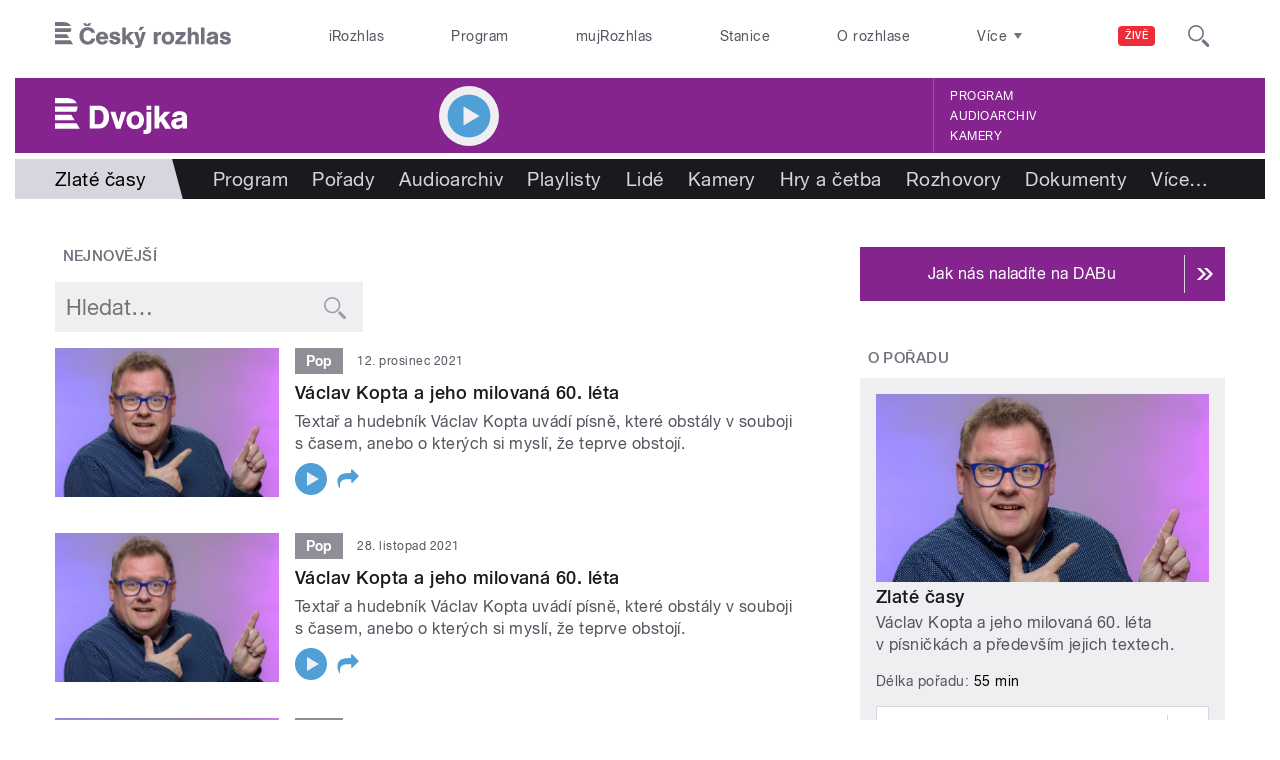

--- FILE ---
content_type: text/html; charset=utf-8
request_url: https://dvojka.rozhlas.cz/zlate-casy-7786353?page=17
body_size: 32692
content:

<!DOCTYPE html>
  <!--[if IEMobile 7]><html class="no-js ie iem7" lang="cs" dir="ltr"><![endif]-->
  <!--[if lte IE 6]><html class="no-js ie lt-ie9 lt-ie8 lt-ie7" lang="cs" dir="ltr"><![endif]-->
  <!--[if (IE 7)&(!IEMobile)]><html class="no-js ie lt-ie9 lt-ie8" lang="cs" dir="ltr"><![endif]-->
  <!--[if IE 8]><html class="no-js ie lt-ie9" lang="cs" dir="ltr"><![endif]-->
  <!--[if (gte IE 9)|(gt IEMobile 7)]><html class="no-js ie" lang="cs" dir="ltr" prefix=": fb: http://ogp.me/ns/fb# og: http://ogp.me/ns# article: http://ogp.me/ns/article# book: http://ogp.me/ns/book# profile: http://ogp.me/ns/profile# video: http://ogp.me/ns/video# product: http://ogp.me/ns/product#"><![endif]-->
  <!--[if !IE]><!--><html class="no-js" lang="cs" dir="ltr" prefix=": fb: http://ogp.me/ns/fb# og: http://ogp.me/ns# article: http://ogp.me/ns/article# book: http://ogp.me/ns/book# profile: http://ogp.me/ns/profile# video: http://ogp.me/ns/video# product: http://ogp.me/ns/product#"><!--<![endif]-->
<head>
  <!--[if IE]><![endif]-->
<meta charset="utf-8" />
<link rel="shortcut icon" href="https://dvojka.rozhlas.cz/sites/default/files/favicon_dvojka.ico" type="image/vnd.microsoft.icon" />
<script>dataLayer = [{"entityBundle":"show","entityLabel":"Zlat\u00e9 \u010dasy","entityTnid":"0","entityVid":"2721570","entityUid":"597","entityCreated":"1552647141","entityStatus":"1","domain":"dvojka","matrixID":"1","event":"pageview","siteDomain":"rozhlas.cz","siteContext":"dvojka","siteDocumentPath":"\/zlate-casy-7786353?page=17","siteBroadcastStation":"dvojka","contentCreator":"dvojka","sourceDomain":"dvojka","siteDocumentTitle":"Zlat\u00e9 \u010dasy | Dvojka","siteSection":"hudba","siteEntityBundle":"show","siteEntityLabel":"Zlat\u00e9 \u010dasy","contentName":"Zlat\u00e9 \u010dasy","contentID":"7786353","contentAuthor":"","contentLength":157,"showType":"standard","active":"1","shortTitle":"Zlat\u00e9 \u010dasy","theme":{"87":"Hudba"},"format":{"258704":"Poslech"},"showCategory":{"728":"Hudba"},"podcast":"0","showPeople":{"7447439":"V\u00e1clav Kopta"},"station":{"822":"Dvojka"}}];</script>
<link rel="profile" href="http://www.w3.org/1999/xhtml/vocab" />
<meta name="HandheldFriendly" content="true" />
<meta name="MobileOptimized" content="width" />
<meta http-equiv="cleartype" content="on" />
<link rel="apple-touch-icon-precomposed" href="https://dvojka.rozhlas.cz/sites/all/themes/custom/e7/apple-touch-icon-precomposed-114x114.png" sizes="114x114" />
<link rel="apple-touch-icon-precomposed" href="https://dvojka.rozhlas.cz/sites/all/themes/custom/e7/apple-touch-icon-precomposed-144x144.png" sizes="144x144" />
<link rel="apple-touch-icon-precomposed" href="https://dvojka.rozhlas.cz/sites/all/themes/custom/e7/apple-touch-icon-precomposed-72x72.png" sizes="72x72" />
<link rel="apple-touch-icon-precomposed" href="https://dvojka.rozhlas.cz/sites/all/themes/custom/e7/apple-touch-icon-precomposed.png" />
<meta name="description" content="Václav Kopta a jeho milovaná 60. léta v písničkách a především jejich textech." />
<meta name="abstract" content="Václav Kopta a jeho milovaná 60. léta v písničkách a především jejich textech." />
<meta name="keywords" content="Hudba, rozhlas, veřejná služba, Český rozhlas, pořady, vysílání, program vysílání" />
<meta name="viewport" content="width=device-width" />
<meta name="generator" content="Drupal 7 (http://drupal.org)" />
<link rel="canonical" href="https://dvojka.rozhlas.cz/zlate-casy-7786353" />
<link rel="shortlink" href="https://dvojka.rozhlas.cz/node/7786353" />
<meta property="og:site_name" content="Dvojka" />
<meta property="og:type" content="article" />
<meta property="og:url" content="https://dvojka.rozhlas.cz/zlate-casy-7786353" />
<meta property="og:title" content="Zlaté časy" />
<meta property="og:description" content="Václav Kopta a jeho milovaná 60. léta v písničkách a především jejich textech." />
<meta property="og:updated_time" content="2024-02-19T10:03:03+01:00" />
<meta property="og:image" content="https://dvojka.rozhlas.cz/sites/default/files/styles/facebook/public/images/d0758f97fb95cc46dce0654bb7a5a555.jpg?itok=i9yD1_G7" />
<meta property="og:image:url" content="https://dvojka.rozhlas.cz/sites/default/files/styles/facebook/public/images/d0758f97fb95cc46dce0654bb7a5a555.jpg?itok=i9yD1_G7" />
<meta name="twitter:card" content="summary_large_image" />
<meta name="twitter:url" content="https://dvojka.rozhlas.cz/zlate-casy-7786353" />
<meta name="twitter:title" content="Zlaté časy" />
<meta name="twitter:description" content="Václav Kopta a jeho milovaná 60. léta v písničkách a především jejich textech." />
<meta name="twitter:image" content="https://dvojka.rozhlas.cz/sites/default/files/styles/twitter/public/images/d0758f97fb95cc46dce0654bb7a5a555.jpg?itok=jvQUe5of#696d86cf02cac" />
<meta property="article:published_time" content="2019-03-15T11:52:21+01:00" />
<meta property="article:modified_time" content="2024-02-19T10:03:03+01:00" />
    <meta name="twitter:dnt" content="on" />  <title>Zlaté časy | Dvojka</title>
  <link type="text/css" rel="stylesheet" href="/sites/default/files/advagg_css/css__GBjzmUY-Gc71J7kBt1Tc6sRlgH2c7wx3VctlmKm8Iow__l3aOkxtKif_bniKKpiK5vFrVgn3b8xt01-OBcnSkqks__AepQsBqnHDPvQeQBqKz8sYxuo4xvF_O8XMyFGOCqO4k.css" media="all" />
<link type="text/css" rel="stylesheet" href="/sites/default/files/advagg_css/css__2GiARazTPkqbJXkQDl2P0cJoUew42XRSmDKK1Y8VACw__qprGZRNLqiO1IQOpUQV8twZWpGVqH2ZFjufGZrQFEj8__AepQsBqnHDPvQeQBqKz8sYxuo4xvF_O8XMyFGOCqO4k.css" media="all" />
<link type="text/css" rel="stylesheet" href="/sites/default/files/advagg_css/css__BF8W_blKQtPnbjQTY9x1jeMYAPMgw_DaHD_Jx-1OrhE__VgwyfQt-yRZrTCQFX_pOadE6PR9mZKmik_FgvfGFGJc__AepQsBqnHDPvQeQBqKz8sYxuo4xvF_O8XMyFGOCqO4k.css" media="screen" />
<link type="text/css" rel="stylesheet" href="/sites/default/files/advagg_css/css__XxBTW50_XnMb9oGV956xnQ2Ymlf_ZEduUfwOF3ytJ60__ppwpw5AD_6QGHt1-JMaKGhtfk2-WDv7yB6EqzXySrWE__AepQsBqnHDPvQeQBqKz8sYxuo4xvF_O8XMyFGOCqO4k.css" media="all" />
<link type="text/css" rel="stylesheet" href="/sites/default/files/advagg_css/css__PHfxKdry1WYvjBvAkjEgDxfThyMrlHyWh98c3zQs0yI__IBm_8LQNXI_gpPabK2zSF8xtkSvVrmoRBVooBo9RHKM__AepQsBqnHDPvQeQBqKz8sYxuo4xvF_O8XMyFGOCqO4k.css" media="all" />
  
  <!-- Google Tag Manager -->
  <script>(function(w,d,s,l,i){w[l]=w[l]||[];w[l].push({'gtm.start':new Date().getTime(),event:'gtm.js'});var f=d.getElementsByTagName(s)[0],j=d.createElement(s),dl=l!='dataLayer'?'&l='+l:'';j.async=true;j.src='https://www.googletagmanager.com/gtm.js?id='+i+dl;f.parentNode.insertBefore(j,f);})(window,document,'script','dataLayer','GTM-WXJSC5M');</script>
  <!-- End Google Tag Manager -->

  <script>
    var CROnfig = {};
    CROnfig.show_rzsport = true;
    CROnfig.rzSportPlaysRadiozurnal = false;
    CROnfig.rzSportPlayerRapiStage = false;
    CROnfig.show_pohoda = true;
    CROnfig.zalozniplayer = false;
  </script>
  <script type="text/javascript" src="/sites/default/files/advagg_js/js__rYWh82IgrqwAqNoSrkeEAaM0iZFArNngvb2-Q5fVsv4__ZHV5jMksziuQGbGYfeBkn2jd1S6B37yFufuSc3NefBo__AepQsBqnHDPvQeQBqKz8sYxuo4xvF_O8XMyFGOCqO4k.js"></script>
<script type="text/javascript">
<!--//--><![CDATA[//><!--
var googletag = googletag || {};
googletag.cmd = googletag.cmd || [];
googletag.slots = googletag.slots || {};
//--><!]]>
</script>
<script type="text/javascript" src="/sites/default/files/advagg_js/js__nx-rsuUh3rhCkWAaCgnPDW5VpSdhPjFPsiInYKmAj1c__wK5T9g-zXDqMyJZe2F2HSuD7ULCdthMbPrwjmXEX9ww__AepQsBqnHDPvQeQBqKz8sYxuo4xvF_O8XMyFGOCqO4k.js"></script>
<script type="text/javascript" src="/sites/default/files/advagg_js/js__3LuYkqUjZCBoSLlHr2m61kSbmsCSqUKFXy8HcWtx3W4__fjMmdyFoQfs65a7ohq9q0rrTzQSedREzEOJ7PEgkNE8__AepQsBqnHDPvQeQBqKz8sYxuo4xvF_O8XMyFGOCqO4k.js" async="async"></script>
<script type="text/javascript" src="/sites/default/files/advagg_js/js__RPyYfJ4hDepGgZWtp1VbdI9yRaaKhnupkp97kCqBx00___VKZphQ1g0R1q7NLg3c5j8TW51VAlZJ6OKVG4z51ylM__AepQsBqnHDPvQeQBqKz8sYxuo4xvF_O8XMyFGOCqO4k.js"></script>
<script type="text/javascript" src="/sites/default/files/advagg_js/js__jq17M-Yn_NCLn9fAP1e9VYcwYPzfnHMvZJeRHnXxzb0__Eb6lKcH_m17idr7gsrEY7-M8ZzzuhGRfALj8WgvtM9k__AepQsBqnHDPvQeQBqKz8sYxuo4xvF_O8XMyFGOCqO4k.js" async="async"></script>
<script type="text/javascript" src="/sites/default/files/advagg_js/js__wl14XbUimBFmp94EIdah0ABCfPbvawYfkYnlKdXjnO8__sw7ZRB1zb_UPjUmgbiyyEOdYgQ1NwX9mPkwdRvLHDpw__AepQsBqnHDPvQeQBqKz8sYxuo4xvF_O8XMyFGOCqO4k.js"></script>
<script type="text/javascript">
<!--//--><![CDATA[//><!--
googletag.cmd.push(function() {
googletag.slots["d7_aside01_dvojka"] = googletag.defineSlot("40021396/d7_aside01/d7_aside01_dvojka", [320, 160], "dfp-ad-d7_aside01_dvojka")
  .addService(googletag.pubads())
});
//--><!]]>
</script>
<script type="text/javascript">
<!--//--><![CDATA[//><!--
googletag.cmd.push(function() {
googletag.slots["d7_aside02_dvojka"] = googletag.defineSlot("40021396/d7_aside02/d7_aside02_dvojka", [320, 160], "dfp-ad-d7_aside02_dvojka")
  .addService(googletag.pubads())
});
//--><!]]>
</script>
<script type="text/javascript" src="/sites/default/files/advagg_js/js__rK18hrli4K58_nvqUZrn9dBH9DEQGvZWkhkOtQbmtMY__WcT3Q2crdrKi2EHa4S2isbSrXXO5RbKkDpvVkjhTmaY__AepQsBqnHDPvQeQBqKz8sYxuo4xvF_O8XMyFGOCqO4k.js"></script>
<script type="text/javascript">
<!--//--><![CDATA[//><!--
document.createElement( "picture" );
//--><!]]>
</script>
<script type="text/javascript" src="/sites/default/files/advagg_js/js__pFtEQJvId5QyuxpyywogU938GXS3GMyGjQziQRZPyb8__dQT-o5CgVnDV9A-I1m2xtU4J_paYKfCnTMrCPiTJZpk__AepQsBqnHDPvQeQBqKz8sYxuo4xvF_O8XMyFGOCqO4k.js"></script>
<script type="text/javascript">
<!--//--><![CDATA[//><!--
googletag.cmd.push(function() {
  googletag.pubads().enableAsyncRendering();
  googletag.pubads().enableSingleRequest();
  googletag.pubads().collapseEmptyDivs(true);
});

googletag.cmd.push(function() {
googletag.enableServices();
});

//--><!]]>
</script>
<script type="text/javascript" src="/sites/default/files/advagg_js/js__Cfd-kVGEBN6xP-8im3FJgc-CcS2NbkrdwZPtq3nP8B4__N59EJ2RVspqiS-yOGKC5tmnFOc-QXXNIB4QkG-GfN54__AepQsBqnHDPvQeQBqKz8sYxuo4xvF_O8XMyFGOCqO4k.js"></script>
<script type="text/javascript" src="/sites/default/files/advagg_js/js__ZL-2Cq9PBcUjhEoJ4omOxtW0_4aZpyH4lcKIfbt0WTU__6McCmQfoZNGzAxoZMPNc5xGwFM91dq9fqVr-56vEcxI__AepQsBqnHDPvQeQBqKz8sYxuo4xvF_O8XMyFGOCqO4k.js"></script>
<script type="text/javascript" src="/sites/default/files/advagg_js/js__iZ-ZgsOGGv8eNMcTp087He63DEThq_I6rFvIGnDwXeo__MyA8cat7xRB-VZOV8JR0rILc-9rVbBizHbjzHSb8WvQ__AepQsBqnHDPvQeQBqKz8sYxuo4xvF_O8XMyFGOCqO4k.js"></script>
<script type="text/javascript" src="/sites/default/files/advagg_js/js__za5hWiKjL6kqxt5fS5nVQRqXhwbOgSuYuPcBnn1SptI__ZMt0lnXvsctqLqdpPSpaXluDd4LQTp2fUWaHZ-jn_JU__AepQsBqnHDPvQeQBqKz8sYxuo4xvF_O8XMyFGOCqO4k.js"></script>
<script type="text/javascript" src="/sites/default/files/advagg_js/js__nU0KMthhylKLeRETj9KvuK_iYkA7N4lJNkYpsOL7Jg4__3-hZ7xBVQpHYy67ZZqjHtTV-6n6d62kUo-jaWxBUuJg__AepQsBqnHDPvQeQBqKz8sYxuo4xvF_O8XMyFGOCqO4k.js"></script>
<script type="text/javascript" src="/sites/default/files/advagg_js/js__nxUG0XXImTC1ZOsDz3XKTn1BLBRx_nrO9MNwxf6EWN8__RiyVyVU1Hu3PTBUXR3Tk48YM5_GOitSjdWdvv9lagu8__AepQsBqnHDPvQeQBqKz8sYxuo4xvF_O8XMyFGOCqO4k.js"></script>
<script type="text/javascript" src="/sites/default/files/advagg_js/js__I7lmrYIinhbbMMt8o9WEDrLe2NsojNBXXRijudhKics__w5Eqtdh1UBAT5Fc9YlB3N-k-H9QaED2gQ_tBbZVjKZE__AepQsBqnHDPvQeQBqKz8sYxuo4xvF_O8XMyFGOCqO4k.js"></script>
<script type="text/javascript" src="/sites/default/files/advagg_js/js__b3U5n2mOID71vmIvwnrOhOeqYlVqQ9C4uqBD8TpykF4__xaAWT3tMy17M5oCKdxEBUA75DBmumlqdHOJd4Zk9SrQ__AepQsBqnHDPvQeQBqKz8sYxuo4xvF_O8XMyFGOCqO4k.js"></script>
<script type="text/javascript">
<!--//--><![CDATA[//><!--
jQuery.extend(Drupal.settings, {"basePath":"\/","pathPrefix":"","setHasJsCookie":0,"ajaxPageState":{"theme":"e7","theme_token":"ddZnRdDgS-ywlj7RxkHpLc8eS0Y4NyxBpFAJh8j364k","jquery_version":"2.1","css":{"sites\/all\/themes\/contrib\/omega\/omega\/css\/modules\/system\/system.base.css":1,"sites\/all\/themes\/contrib\/omega\/omega\/css\/modules\/system\/system.menus.theme.css":1,"sites\/all\/themes\/contrib\/omega\/omega\/css\/modules\/system\/system.messages.theme.css":1,"sites\/all\/themes\/contrib\/omega\/omega\/css\/modules\/system\/system.theme.css":1,"sites\/all\/modules\/custom\/cro_layouts\/cro_layouts.css":1,"sites\/all\/modules\/contrib\/date\/date_api\/date.css":1,"sites\/all\/modules\/contrib\/date\/date_popup\/themes\/datepicker.1.7.css":1,"sites\/all\/modules\/contrib\/domain\/domain_nav\/domain_nav.css":1,"modules\/node\/node.css":1,"sites\/all\/modules\/contrib\/picture\/picture_wysiwyg.css":1,"sites\/all\/themes\/contrib\/omega\/omega\/css\/modules\/field\/field.theme.css":1,"sites\/all\/modules\/contrib\/views\/css\/views.css":1,"sites\/all\/themes\/contrib\/omega\/omega\/css\/modules\/user\/user.base.css":1,"sites\/all\/themes\/contrib\/omega\/omega\/css\/modules\/user\/user.theme.css":1,"misc\/ui\/jquery.ui.core.css":1,"misc\/ui\/jquery.ui.theme.css":1,"sites\/all\/libraries\/soundmanager2\/demo\/bar-ui\/css\/bar-ui.css":1,"sites\/all\/modules\/contrib\/picture\/lazysizes\/plugins\/aspectratio\/ls.aspectratio.css":1,"sites\/all\/modules\/contrib\/ctools\/css\/ctools.css":1,"sites\/all\/modules\/contrib\/ctools\/css\/modal.css":1,"sites\/all\/modules\/contrib\/modal_forms\/css\/modal_forms_popup.css":1,"sites\/all\/modules\/contrib\/panels\/css\/panels.css":1,"sites\/all\/libraries\/photoswipe\/dist\/photoswipe.css":1,"sites\/all\/libraries\/photoswipe\/dist\/default-skin\/default-skin.css":1,"sites\/all\/libraries\/fontello\/css\/fontello.css":1,"sites\/all\/modules\/custom\/cro_search_box\/cro_search_box.css":1,"sites\/all\/themes\/custom\/e7\/css\/e7.normalize.css":1,"sites\/all\/themes\/custom\/e7\/css\/e7.hacks.css":1,"sites\/all\/themes\/custom\/e7\/css\/e7.styles.css":1},"js":{"sites\/all\/modules\/contrib\/picture\/picturefill2\/picturefill.min.js":1,"sites\/all\/modules\/contrib\/picture\/picture.min.js":1,"sites\/all\/modules\/modified-contrib\/photoswipe\/js\/photoswipe.jquery.js":1,"sites\/all\/modules\/custom\/cro_autoplay\/js\/cro_autoplay.js":1,"sites\/all\/modules\/contrib\/jquery_update\/replace\/jquery\/2.1\/jquery.min.js":1,"misc\/jquery-extend-3.4.0.js":1,"misc\/jquery-html-prefilter-3.5.0-backport.js":1,"misc\/jquery.once.js":1,"misc\/drupal.js":1,"sites\/all\/themes\/contrib\/omega\/omega\/js\/no-js.js":1,"sites\/all\/modules\/contrib\/picture\/lazysizes\/lazysizes.min.js":1,"sites\/all\/modules\/contrib\/jquery_update\/replace\/ui\/ui\/minified\/jquery.ui.core.min.js":1,"sites\/all\/modules\/contrib\/picture\/lazysizes\/plugins\/aspectratio\/ls.aspectratio.min.js":1,"sites\/all\/modules\/contrib\/jquery_update\/replace\/ui\/external\/jquery.cookie.js":1,"sites\/all\/modules\/contrib\/jquery_update\/replace\/jquery.form\/3\/jquery.form.min.js":1,"sites\/all\/libraries\/soundmanager2\/script\/soundmanager2-nodebug-jsmin.js":1,"misc\/form-single-submit.js":1,"misc\/ajax.js":1,"sites\/all\/modules\/contrib\/jquery_update\/js\/jquery_update.js":1,"sites\/all\/modules\/custom\/cro_twitter\/js\/cro_twitter.js":1,"sites\/all\/modules\/contrib\/admin_menu\/admin_devel\/admin_devel.js":1,"sites\/all\/modules\/custom\/site_tweaks\/js\/site_tweaks.js":1,"public:\/\/languages\/cs_kXq7WhMyrha0TzO4_uXpQOMbP444pxdi5rTkCalsljA.js":1,"misc\/progress.js":1,"sites\/all\/modules\/contrib\/ctools\/js\/modal.js":1,"sites\/all\/modules\/contrib\/modal_forms\/js\/modal_forms_popup.js":1,"sites\/all\/modules\/contrib\/better_exposed_filters\/better_exposed_filters.js":1,"sites\/all\/libraries\/photoswipe\/dist\/photoswipe.min.js":1,"sites\/all\/libraries\/photoswipe\/dist\/photoswipe-ui-default.min.js":1,"sites\/all\/modules\/custom\/cro_hotnews\/js\/cro_hotnews.js":1,"sites\/all\/modules\/custom\/cro_search_box\/cro_search_box.js":1,"sites\/all\/modules\/custom\/cro_data_api_helper\/js\/libs\/jquery.cycle.lite-1.7.js":1,"sites\/all\/modules\/custom\/cro_data_api_helper\/js\/libs\/jquery.popup-v1.js":1,"sites\/all\/modules\/custom\/cro_player_box\/js\/cro_player_box.js":1,"sites\/all\/modules\/contrib\/datalayer\/datalayer.js":1,"sites\/all\/modules\/custom\/cro_data_api_helper\/js\/jquery.cro-2.0.14.js":1,"sites\/all\/modules\/custom\/cro_player_box\/js\/jquery.cro.box.schedule.single-2.1.1.js":1,"sites\/all\/modules\/custom\/cro_blocks\/js\/cro_stationsbox.js":1,"sites\/all\/modules\/custom\/cro_soundmanager\/js\/shaka-player.compiled.js":1,"sites\/all\/themes\/custom\/e7\/js\/cro_ui_analytics.js":1,"sites\/all\/modules\/custom\/cro_soundmanager\/js\/cro_rapi_player.js":1,"sites\/all\/themes\/custom\/e7\/js\/cro_buttons.js":1,"sites\/all\/themes\/custom\/e7\/js\/cro_carousel.js":1,"sites\/all\/themes\/custom\/e7\/js\/cro_floatingfixedbuttons.js":1,"sites\/all\/themes\/custom\/e7\/js\/cro_floatingfixednav.js":1,"sites\/all\/themes\/custom\/e7\/js\/cro_gallery_ga.js":1,"sites\/all\/themes\/custom\/e7\/js\/cro_responsivelist.js":1,"sites\/all\/themes\/custom\/e7\/js\/cro_responsiveembeds.js":1,"sites\/all\/themes\/custom\/e7\/js\/cro_dropdowns.js":1,"sites\/all\/themes\/custom\/e7\/js\/e7.behaviors.js":1,"sites\/all\/themes\/custom\/e7\/js\/jquery.mobile-events.min.js":1,"sites\/all\/themes\/custom\/e7\/..\/cro_admin_theme\/js\/mobile_menu.js":1}},"CToolsModal":{"loadingText":"Na\u010d\u00edt\u00e1n\u00ed...","closeText":"Zav\u0159\u00edt okno","closeImage":"\u003Cimg src=\u0022https:\/\/dvojka.rozhlas.cz\/sites\/all\/modules\/contrib\/ctools\/images\/icon-close-window.png\u0022 alt=\u0022Zav\u0159\u00edt okno\u0022 title=\u0022Zav\u0159\u00edt okno\u0022 \/\u003E","throbber":"\u003Cimg src=\u0022https:\/\/dvojka.rozhlas.cz\/sites\/all\/modules\/contrib\/ctools\/images\/throbber.gif\u0022 alt=\u0022Na\u010d\u00edt\u00e1n\u00ed\u0022 title=\u0022Na\u010d\u00edt\u00e1n\u00ed...\u0022 \/\u003E"},"modal-popup-small":{"modalSize":{"type":"fixed","width":300,"height":300},"modalOptions":{"opacity":0.85,"background":"#000"},"animation":"fadeIn","modalTheme":"ModalFormsPopup","throbber":"\u003Cimg src=\u0022https:\/\/dvojka.rozhlas.cz\/sites\/all\/modules\/contrib\/modal_forms\/images\/loading_animation.gif\u0022 alt=\u0022Na\u010d\u00edt\u00e1n\u00ed...\u0022 title=\u0022Na\u010d\u00edt\u00e1n\u00ed\u0022 \/\u003E","closeText":"Zav\u0159\u00edt"},"modal-popup-medium":{"modalSize":{"type":"fixed","width":550,"height":450},"modalOptions":{"opacity":0.85,"background":"#000"},"animation":"fadeIn","modalTheme":"ModalFormsPopup","throbber":"\u003Cimg src=\u0022https:\/\/dvojka.rozhlas.cz\/sites\/all\/modules\/contrib\/modal_forms\/images\/loading_animation.gif\u0022 alt=\u0022Na\u010d\u00edt\u00e1n\u00ed...\u0022 title=\u0022Na\u010d\u00edt\u00e1n\u00ed\u0022 \/\u003E","closeText":"Zav\u0159\u00edt"},"modal-popup-large":{"modalSize":{"type":"scale","width":0.8,"height":0.8},"modalOptions":{"opacity":0.85,"background":"#000"},"animation":"fadeIn","modalTheme":"ModalFormsPopup","throbber":"\u003Cimg src=\u0022https:\/\/dvojka.rozhlas.cz\/sites\/all\/modules\/contrib\/modal_forms\/images\/loading_animation.gif\u0022 alt=\u0022Na\u010d\u00edt\u00e1n\u00ed...\u0022 title=\u0022Na\u010d\u00edt\u00e1n\u00ed\u0022 \/\u003E","closeText":"Zav\u0159\u00edt"},"soundmanager2":{"mod_url":"\/sites\/all\/libraries\/soundmanager2\/swf\/","debug":false},"better_exposed_filters":{"views":{"cro_show":{"displays":{"b_018":{"filters":[]},"b_022a":{"filters":{"combine":{"required":false}}},"b_023a_0":{"filters":[]}}}},"datepicker":false,"slider":false,"settings":[],"autosubmit":false},"urlIsAjaxTrusted":{"https:\/\/dvojka.rozhlas.cz\/zlate-casy-7786353":true},"photoswipe":{"options":{"showAnimationDuration":333,"hideAnimationDuration":333,"showHideOpacity":false,"bgOpacity":1,"spacing":0.12,"allowPanToNext":true,"maxSpreadZoom":2,"loop":true,"pinchToClose":true,"closeOnScroll":false,"closeOnVerticalDrag":true,"mouseUsed":false,"escKey":true,"arrowKeys":true,"history":true,"errorMsg":"\u003Cdiv class=\u0022pswp__error-msg\u0022\u003E\u003Ca href=\u0022%url%\u0022 target=\u0022_blank\u0022\u003EThe image\u003C\/a\u003E could not be loaded.\u003C\/div\u003E","preload":[1,1],"mainClass":null,"focus":true}},"cro-node-contact-form-modal-style":{"modalClass":"cro-node-contact-form"},"dataLayer":{"languages":{"cs":{"language":"cs","name":"Czech","native":"\u010ce\u0161tina","direction":"0","enabled":"1","plurals":"3","formula":"(((($n%10)==1)\u0026\u0026(($n%100)!=11))?(0):((((($n%10)\u003E=2)\u0026\u0026(($n%10)\u003C=4))\u0026\u0026((($n%100)\u003C10)||(($n%100)\u003E=20)))?(1):2))","domain":"","prefix":"","weight":"0","javascript":"kXq7WhMyrha0TzO4_uXpQOMbP444pxdi5rTkCalsljA"},"en":{"language":"en","name":"English","native":"English","direction":"0","enabled":"1","plurals":"0","formula":"","domain":"","prefix":"en","weight":"0","javascript":""}}}});
//--><!]]>
</script>
  <meta name="google-site-verification" content="GkcxzvpzuxAbwluggQpqEEpecAtCkj9NpT5KBO4sEHQ" />
</head>
<body class="html not-front not-logged-in page-node page-node- page-node-7786353 node-type-show domain-dvojka-rozhlas-cz section-zlate-casy-7786353 section-zlate-casy-7786353 dvojka web-station    ">
  <div id="fb-root"></div>
	<!-- Google Tag Manager (noscript) -->
  <noscript>
	  <iframe src="https://www.googletagmanager.com/ns.html?id=GTM-WXJSC5M" height="0" width="0" style="display:none;visibility:hidden"></iframe>
	</noscript>
  <!-- End Google Tag Manager (noscript) -->

  <a href="#main-content" class="element-invisible element-focusable">Přejít k hlavnímu obsahu</a>
    
  <div class="page">

  <header class="l-grid--12-1" role="banner">
    <nav class="b-014a">

  <div class="b-014a__logo">
    <a href="https://www.rozhlas.cz" title="Český rozhlas">
      <span class="hidden">Český Rozhlas</span>
    </a>
  </div>

      
  <ul class="b-014a__list"><li class="first b-014a__list-item"><a href="https://www.irozhlas.cz">iRozhlas</a></li>
<li class="b-014a__list-item"><a href="http://www.rozhlas.cz/program/portal/">Program</a></li>
<li class="b-014a__list-item"><a href="http://mujrozhlas.cz">mujRozhlas</a></li>
<li class="b-014a__list-item"><a href="https://portal.rozhlas.cz/stanice">Stanice</a></li>
<li class="last b-014a__list-item"><a href="http://www.rozhlas.cz/informace/portal/">O rozhlase</a></li>
</ul>
  
      
  <div class="b-014a__searchbar" id="cro_searchbox">
	<form action="/search" method="get" id="search-form">
		<input type="text" name="query" title="" placeholder="Napište, co hledáte">
		<button type="submit" class="b-014a__searchbar-submit" aria-label="Hledat">
			<span class="b-014a__searchbar-submit-image">
				<span class="hidden">Hledat</span>
			</span>
		</button>
    <input type="hidden" name="source" value="">
	</form>
</div>
  
</nav>

  
  <!-- stationbox desktop placeholder -->
<div class="b-001c__placeholder b-001c__placeholder--desktop b-001c__placeholder--active b-001c__anchor">
  <section class="box b-001c">
    <h2>Poslouchejte živě</h2>
    <div id="cro_stationsbox" class="b-001c__block--stations"></div>

    <div class="b-001c__block--buttons">
      <button id="regionalStationsButton" class="b-001c__toggler-wrap">
        <div class="b-001c__toggler">Regionální stanice</div>
      </button>

      <button id="alloverStationsButton" class="b-001c__toggler-wrap" hidden>
        <div class="b-001c__toggler b-001c__toggler--global">Celoplošné stanice</div>
      </button>

      <div class="b-001c__link">
        <a href="https://www.rozhlas.cz/stanice/portal/" class="b-001c__link-item">Stanice</a>
        <a href="https://www.mujrozhlas.cz/porady" class="b-001c__link-item">Audioarchiv</a>
        <a href="https://www.rozhlas.cz/iradio/podcast/" class="b-001c__link-item">Podcasty</a>
      </div>
    </div>
  </section>
</div>
<nav class="b-014b">
  <div class="b-014b__list-wrapper" style="display: none;">

    <!-- search bar -->
    <div class="b-014b__searchbar">
      <form id="search-form" class="b-014b__searchbar-form" action="/search" method="get">
        <input class="b-014b__searchbar-input" type="text" name="query" title="" placeholder="Napište, co hledáte">
        <button class="b-014b__searchbar-submit" type="submit" aria-label="Hledat">
          <span class="b-014b__searchbar-submit-image">
            <span class="hidden">Hledat</span>
          </span>
        </button>
      </form>
    </div>

    <!-- top submenu -->
          
  <ul class="b-014b__list"><li class="first b-014b__list-item"><a href="https://portal.rozhlas.cz/podcasty/porady">Podcasty</a></li>
<li class="b-014b__list-item"><a href="https://temata.rozhlas.cz/komentare">Komentáře</a></li>
<li class="b-014b__list-item"><a href="https://temata.rozhlas.cz/kultura">Kultura</a></li>
<li class="b-014b__list-item"><a href="https://www.irozhlas.cz/sport">Sport</a></li>
<li class="b-014b__list-item"><a href="https://portal.rozhlas.cz/vysilace/">Jak nás naladíte</a></li>
<li class="b-014b__list-item"><a href="https://www.mujrozhlas.cz/hry-cetby-povidky">Hry, četby, povídky</a></li>
<li class="b-014b__list-item"><a href="https://temata.rozhlas.cz/veda">Věda</a></li>
<li class="b-014b__list-item"><a href="https://temata.rozhlas.cz/nabozenstvi">Náboženství</a></li>
<li class="b-014b__list-item"><a href="https://digital.rozhlas.cz/">Digitální rádio</a></li>
<li class="b-014b__list-item"><a href="https://temata.rozhlas.cz/historie">Historie</a></li>
<li class="b-014b__list-item"><a href="https://temata.rozhlas.cz/priroda">Příroda</a></li>
<li class="b-014b__list-item"><a href="https://www.youtube.com/user/ceskyrozhlas">Publicistika v obraze</a></li>
<li class="b-014b__list-item"><a href="http://www.rozhlas.cz/zelenavlna/portal/">Zelená vlna</a></li>
<li class="b-014b__list-item"><a href="https://radioteka.cz/"> Radiotéka - Kupte si audioknihu</a></li>
<li class="last b-014b__list-item"><a href="https://poplatek.rozhlas.cz/">Rozhlasový poplatek</a></li>
</ul>
    
  </div>
</nav>    <div class="header__wrapper">
      
  <!-- Beginning of TEMP markup -->
    <!-- End of TEMP markup -->


<!-- Node Special Header (show, event) -->
  
<!-- Default station header -->
<div class="b-015 b-015__list bg-color-main">
  <div class="b-015__list-item b-015__list-item--left">
    <div class="b-015__logo-wrapper">
      <a class="b-015__logo bg-image-logo-main" href="/"></a>
      <span class="b-015__logo-textcontent">Dvojka</span>
    </div>
  </div>
  <div class="b-015__list-item b-015__list-item--right bg-gradient-vertical-60-color-add-3-to-color-main">
    <div class="b-015__launcher-wrapper">
              
  <div id="cro-box-schedule-single" data-station="dvojka">
	<div class="slot-0 b-015__launcher">
		<div class="b-015__launcher-button">
			<a class="button button-play--launcher" target="_blank" href="https://www.mujrozhlas.cz/zive/dvojka?autoplay=1">
				<div class="button__label hidden">Přehrát</div>
			</a>
		</div>
	</div>
</div>
            <ul class="b-015__services_list">
        <li class="b-015__services_list-item"><a href="/program" class="b-015__services_link b-015__services_link--program">Program</a></li>
        <li class="b-015__services_list-item"><a href="/audioarchiv" class="b-015__services_link b-015__services_link--audioarchiv">Audioarchiv</a></li>
        <li class="b-015__services_list-item"><a href="/kamery" class="b-015__services_link b-015__services_link--kamery">Kamery</a></li>
      </ul>
    </div>
  </div>
</div>
                                        <div class="b-016__wrapper b-016__wrapper--title-navigation">
              <h2><span>Zlaté časy</span></h2>
                          <nav class="b-016">
  
  <ul class="b-016__list cro_responsivelist"><li class="first b-016__list-item"><a href="/program">Program</a></li>
<li class="b-016__list-item"><a href="/porady">Pořady</a></li>
<li class="b-016__list-item"><a href="/audioarchiv">Audioarchiv</a></li>
<li class="b-016__list-item"><a href="/playlisty">Playlisty</a></li>
<li class="b-016__list-item"><a href="/lide">Lidé</a></li>
<li class="b-016__list-item"><a href="/kamery">Kamery</a></li>
<li class="b-016__list-item"><a href="/hry-a-cetba">Hry a četba</a></li>
<li class="b-016__list-item"><a href="/rozhovory/archiv">Rozhovory</a></li>
<li class="b-016__list-item"><a href="/dokumenty">Dokumenty</a></li>
<li class="b-016__list-item"><a href="/video">Videa</a></li>
<li class="b-016__list-item"><a href="https://www.rozhlas.cz/vysilace/vysilace/?stanice=2">Jak nás naladíte</a></li>
<li class="b-016__list-item"><a href="/o-stanici-7501661">O nás</a></li>
<li class="last b-016__list-item"><a href="/napoveda-hledate-neco-pomuzeme-vam-se-zorientovat-7575062">Nápověda</a></li>
</ul>
</nav>
      </div>
    </div>
  </header>

  <div class="main">
    <div class="content" role="main">
              <div class="l-grid--12-1 item-special">
          <div id="hotnews"></div>
                  </div>
      <a id="main-content"></a>
                                  <!--<h1 class="page-type"></h1>-->
                                                    

    <div class="l-grid--8-1 nth-of-type--1 item-first">
                    <div class="content-1--8-1">
                



<section id="b022a" class="box view view-cro-show view-id-cro_show view-display-id-b_022a view-dom-id-31dc8ed48e333447866c91017d9b79ab b-022a b-022">
      
  
      <h2>Nejnovější</h2>  
      <div class="view-filters">
      <form class="views-exposed-form-cro-show-b-022a" action="https://dvojka.rozhlas.cz/zlate-casy-7786353" method="get" id="views-exposed-form-cro-show-b-022a" accept-charset="UTF-8"><div><div class="views-exposed-form">
  <div class="views-exposed-widgets clearfix">

    
      
                    <div class="views-exposed-widget views-submit-button-wrapper">
      <div class="views-widget">
      <div class="form-item form-type-textfield form-item-combine">
 <input placeholder="Hledat..." type="text" id="edit-combine" name="combine" value="" size="30" maxlength="128" class="form-text" />
</div>
      </div>
      <div class="views-exposed-widget views-submit-button">
        <input type="submit" id="edit-submit-cro-show" value="Použít" class="form-submit" /><div class="honeypot" style="position: absolute; left:-500000px;"><div class="form-item form-type-textfield form-item-url">
  <label for="edit-url">Url </label>
 <input type="text" id="edit-url" name="url" value="" size="60" maxlength="128" class="form-text" />
</div>
</div>      </div>
    </div>
      </div>
</div>
</div></form>    </div>
  
  
      
<ul class="b-022__list b-022a__list">		
	<li class="b-022__list-item b-022a__list-item">
		<div class="b-022__block b-022__block--image"><div class="image b-022a__image b-022__image"><a class="image-link __image-link" href="/vaclav-kopta-a-jeho-milovana-60-leta-8637081"><picture >
<!--[if IE 9]><video style="display: none;"><![endif]-->
<source data-srcset="https://dvojka.rozhlas.cz/sites/default/files/styles/cro_3x2_tablet/public/images/d0758f97fb95cc46dce0654bb7a5a555.jpg?itok=5nq1nkHd&timestamp=1768785614 1x" data-aspectratio="960/640" media="(min-width: 640px)" />
<source data-srcset="https://dvojka.rozhlas.cz/sites/default/files/styles/cro_3x2_mobile/public/images/d0758f97fb95cc46dce0654bb7a5a555.jpg?itok=1SzAV6-1&timestamp=1768785614 1x" data-aspectratio="640/427" media="(min-width: 480px)" />
<source data-srcset="https://dvojka.rozhlas.cz/sites/default/files/styles/cro_3x2_default/public/images/d0758f97fb95cc46dce0654bb7a5a555.jpg?itok=kPmxOgPc&timestamp=1768785614 1x" data-aspectratio="480/320" media="(min-width: 0px)" />
<!--[if IE 9]></video><![endif]-->
<!--[if lt IE 9]>
<img  class="lazyload" data-aspectratio="" src="[data-uri]" alt="NEVKLÁDAT FOTO" title="NEVKLÁDAT FOTO" />
<![endif]-->
<!--[if !lt IE 9]><!-->
<img  class="lazyload" data-aspectratio="" srcset="[data-uri] 1w" alt="NEVKLÁDAT FOTO" title="NEVKLÁDAT FOTO" />
<!-- <![endif]-->
</picture></a><div class="tag"><span>Pop</span></div></div></div><div class="b-022__block b-022__block--description b-022a__block--description"><div class="b-022a__description-row"><div class="tag"><span>Pop</span></div><div class="b-022__timestamp"><span class="b-022__timestamp--date">12. prosinec 2021</span></div></div><h3><a href="/vaclav-kopta-a-jeho-milovana-60-leta-8637081" >Václav Kopta a jeho milovaná 60. léta</a></h3><p>Textař a hudebník Václav Kopta uvádí písně, které obstály v souboji s časem, anebo o kterých si myslí, že teprve obstojí.</p><div class="b-022__actions" published_date=2021-12-12T10:04:00><a class="button button-listaction button-listaction--play" href="/vaclav-kopta-a-jeho-milovana-60-leta-8637081"><div class="button-listaction__label"><span class="button-listaction__label-nest">Přehrát</span></div></a><div class="button-listaction--share-bubble__wrapper"><a class="button button-listaction button-listaction--share" href="#"><div class="button-listaction__label"><span class="button-listaction__label-nest">Sdílet</span></div></a><div class="bubble-share" tabindex="-1"><ul class="bubble-share__list"><li class="bubble-share__list-item"><a title="Sdílet na Facebook" href="https://www.facebook.com/share.php?u=https://dvojka.rozhlas.cz/vaclav-kopta-a-jeho-milovana-60-leta-8637081" class="button button-social button-social--bgcol button-social--facebook"><span>Facebook</span></a></li><li class="bubble-share__list-item"><a title="Sdílet na Twitter" href="https://twitter.com/intent/tweet?url=https://dvojka.rozhlas.cz/vaclav-kopta-a-jeho-milovana-60-leta-8637081" class="button button-social button-social--bgcol button-social--x"></a></li><li class="bubble-share__list-item"><a title="Sdílet na LinkedIn" href="http://www.linkedin.com/shareArticle?mini=true&url=https://dvojka.rozhlas.cz/vaclav-kopta-a-jeho-milovana-60-leta-8637081" class="button button-social button-social--bgcol button-social--linkedin"></a></li></ul></div></div></div></div>	</li>
	<li class="b-022__list-item b-022a__list-item">
		<div class="b-022__block b-022__block--image"><div class="image b-022a__image b-022__image"><a class="image-link __image-link" href="/vaclav-kopta-a-jeho-milovana-60-leta-8627215"><picture >
<!--[if IE 9]><video style="display: none;"><![endif]-->
<source data-srcset="https://dvojka.rozhlas.cz/sites/default/files/styles/cro_3x2_tablet/public/images/d0758f97fb95cc46dce0654bb7a5a555.jpg?itok=5nq1nkHd&timestamp=1768785614 1x" data-aspectratio="960/640" media="(min-width: 640px)" />
<source data-srcset="https://dvojka.rozhlas.cz/sites/default/files/styles/cro_3x2_mobile/public/images/d0758f97fb95cc46dce0654bb7a5a555.jpg?itok=1SzAV6-1&timestamp=1768785614 1x" data-aspectratio="640/427" media="(min-width: 480px)" />
<source data-srcset="https://dvojka.rozhlas.cz/sites/default/files/styles/cro_3x2_default/public/images/d0758f97fb95cc46dce0654bb7a5a555.jpg?itok=kPmxOgPc&timestamp=1768785614 1x" data-aspectratio="480/320" media="(min-width: 0px)" />
<!--[if IE 9]></video><![endif]-->
<!--[if lt IE 9]>
<img  class="lazyload" data-aspectratio="" src="[data-uri]" alt="NEVKLÁDAT FOTO" title="NEVKLÁDAT FOTO" />
<![endif]-->
<!--[if !lt IE 9]><!-->
<img  class="lazyload" data-aspectratio="" srcset="[data-uri] 1w" alt="NEVKLÁDAT FOTO" title="NEVKLÁDAT FOTO" />
<!-- <![endif]-->
</picture></a><div class="tag"><span>Pop</span></div></div></div><div class="b-022__block b-022__block--description b-022a__block--description"><div class="b-022a__description-row"><div class="tag"><span>Pop</span></div><div class="b-022__timestamp"><span class="b-022__timestamp--date">28. listopad 2021</span></div></div><h3><a href="/vaclav-kopta-a-jeho-milovana-60-leta-8627215" >Václav Kopta a jeho milovaná 60. léta</a></h3><p>Textař a hudebník Václav Kopta uvádí písně, které obstály v souboji s časem, anebo o kterých si myslí, že teprve obstojí.</p><div class="b-022__actions" published_date=2021-11-28T10:04:00><a class="button button-listaction button-listaction--play" href="/vaclav-kopta-a-jeho-milovana-60-leta-8627215"><div class="button-listaction__label"><span class="button-listaction__label-nest">Přehrát</span></div></a><div class="button-listaction--share-bubble__wrapper"><a class="button button-listaction button-listaction--share" href="#"><div class="button-listaction__label"><span class="button-listaction__label-nest">Sdílet</span></div></a><div class="bubble-share" tabindex="-1"><ul class="bubble-share__list"><li class="bubble-share__list-item"><a title="Sdílet na Facebook" href="https://www.facebook.com/share.php?u=https://dvojka.rozhlas.cz/vaclav-kopta-a-jeho-milovana-60-leta-8627215" class="button button-social button-social--bgcol button-social--facebook"><span>Facebook</span></a></li><li class="bubble-share__list-item"><a title="Sdílet na Twitter" href="https://twitter.com/intent/tweet?url=https://dvojka.rozhlas.cz/vaclav-kopta-a-jeho-milovana-60-leta-8627215" class="button button-social button-social--bgcol button-social--x"></a></li><li class="bubble-share__list-item"><a title="Sdílet na LinkedIn" href="http://www.linkedin.com/shareArticle?mini=true&url=https://dvojka.rozhlas.cz/vaclav-kopta-a-jeho-milovana-60-leta-8627215" class="button button-social button-social--bgcol button-social--linkedin"></a></li></ul></div></div></div></div>	</li>
	<li class="b-022__list-item b-022a__list-item">
		<div class="b-022__block b-022__block--image"><div class="image b-022a__image b-022__image"><a class="image-link __image-link" href="/vaclav-kopta-a-jeho-milovana-60-leta-8621302"><picture >
<!--[if IE 9]><video style="display: none;"><![endif]-->
<source data-srcset="https://dvojka.rozhlas.cz/sites/default/files/styles/cro_3x2_tablet/public/images/d0758f97fb95cc46dce0654bb7a5a555.jpg?itok=5nq1nkHd&timestamp=1768785614 1x" data-aspectratio="960/640" media="(min-width: 640px)" />
<source data-srcset="https://dvojka.rozhlas.cz/sites/default/files/styles/cro_3x2_mobile/public/images/d0758f97fb95cc46dce0654bb7a5a555.jpg?itok=1SzAV6-1&timestamp=1768785614 1x" data-aspectratio="640/427" media="(min-width: 480px)" />
<source data-srcset="https://dvojka.rozhlas.cz/sites/default/files/styles/cro_3x2_default/public/images/d0758f97fb95cc46dce0654bb7a5a555.jpg?itok=kPmxOgPc&timestamp=1768785614 1x" data-aspectratio="480/320" media="(min-width: 0px)" />
<!--[if IE 9]></video><![endif]-->
<!--[if lt IE 9]>
<img  class="lazyload" data-aspectratio="" src="[data-uri]" alt="NEVKLÁDAT FOTO" title="NEVKLÁDAT FOTO" />
<![endif]-->
<!--[if !lt IE 9]><!-->
<img  class="lazyload" data-aspectratio="" srcset="[data-uri] 1w" alt="NEVKLÁDAT FOTO" title="NEVKLÁDAT FOTO" />
<!-- <![endif]-->
</picture></a><div class="tag"><span>Pop</span></div></div></div><div class="b-022__block b-022__block--description b-022a__block--description"><div class="b-022a__description-row"><div class="tag"><span>Pop</span></div><div class="b-022__timestamp"><span class="b-022__timestamp--date">21. listopad 2021</span></div></div><h3><a href="/vaclav-kopta-a-jeho-milovana-60-leta-8621302" >Václav Kopta a jeho milovaná 60. léta</a></h3><p>Textař a hudebník Václav Kopta uvádí písně, které obstály v souboji s časem, anebo o kterých si myslí, že teprve obstojí.</p><div class="b-022__actions" published_date=2021-11-21T10:04:00><a class="button button-listaction button-listaction--play" href="/vaclav-kopta-a-jeho-milovana-60-leta-8621302"><div class="button-listaction__label"><span class="button-listaction__label-nest">Přehrát</span></div></a><div class="button-listaction--share-bubble__wrapper"><a class="button button-listaction button-listaction--share" href="#"><div class="button-listaction__label"><span class="button-listaction__label-nest">Sdílet</span></div></a><div class="bubble-share" tabindex="-1"><ul class="bubble-share__list"><li class="bubble-share__list-item"><a title="Sdílet na Facebook" href="https://www.facebook.com/share.php?u=https://dvojka.rozhlas.cz/vaclav-kopta-a-jeho-milovana-60-leta-8621302" class="button button-social button-social--bgcol button-social--facebook"><span>Facebook</span></a></li><li class="bubble-share__list-item"><a title="Sdílet na Twitter" href="https://twitter.com/intent/tweet?url=https://dvojka.rozhlas.cz/vaclav-kopta-a-jeho-milovana-60-leta-8621302" class="button button-social button-social--bgcol button-social--x"></a></li><li class="bubble-share__list-item"><a title="Sdílet na LinkedIn" href="http://www.linkedin.com/shareArticle?mini=true&url=https://dvojka.rozhlas.cz/vaclav-kopta-a-jeho-milovana-60-leta-8621302" class="button button-social button-social--bgcol button-social--linkedin"></a></li></ul></div></div></div></div>	</li>
	<li class="b-022__list-item b-022a__list-item">
		<div class="b-022__block b-022__block--image"><div class="image b-022a__image b-022__image"><a class="image-link __image-link" href="/vaclav-kopta-a-jeho-milovana-60-leta-8616892"><picture >
<!--[if IE 9]><video style="display: none;"><![endif]-->
<source data-srcset="https://dvojka.rozhlas.cz/sites/default/files/styles/cro_3x2_tablet/public/images/d0758f97fb95cc46dce0654bb7a5a555.jpg?itok=5nq1nkHd&timestamp=1768785614 1x" data-aspectratio="960/640" media="(min-width: 640px)" />
<source data-srcset="https://dvojka.rozhlas.cz/sites/default/files/styles/cro_3x2_mobile/public/images/d0758f97fb95cc46dce0654bb7a5a555.jpg?itok=1SzAV6-1&timestamp=1768785614 1x" data-aspectratio="640/427" media="(min-width: 480px)" />
<source data-srcset="https://dvojka.rozhlas.cz/sites/default/files/styles/cro_3x2_default/public/images/d0758f97fb95cc46dce0654bb7a5a555.jpg?itok=kPmxOgPc&timestamp=1768785614 1x" data-aspectratio="480/320" media="(min-width: 0px)" />
<!--[if IE 9]></video><![endif]-->
<!--[if lt IE 9]>
<img  class="lazyload" data-aspectratio="" src="[data-uri]" alt="NEVKLÁDAT FOTO" title="NEVKLÁDAT FOTO" />
<![endif]-->
<!--[if !lt IE 9]><!-->
<img  class="lazyload" data-aspectratio="" srcset="[data-uri] 1w" alt="NEVKLÁDAT FOTO" title="NEVKLÁDAT FOTO" />
<!-- <![endif]-->
</picture></a><div class="tag"><span>Pop</span></div></div></div><div class="b-022__block b-022__block--description b-022a__block--description"><div class="b-022a__description-row"><div class="tag"><span>Pop</span></div><div class="b-022__timestamp"><span class="b-022__timestamp--date">14. listopad 2021</span></div></div><h3><a href="/vaclav-kopta-a-jeho-milovana-60-leta-8616892" >Václav Kopta a jeho milovaná 60. léta</a></h3><p>Textař a hudebník Václav Kopta uvádí písně, které obstály v souboji s časem, anebo o kterých si myslí, že teprve obstojí.</p><div class="b-022__actions" published_date=2021-11-14T10:04:00><a class="button button-listaction button-listaction--play" href="/vaclav-kopta-a-jeho-milovana-60-leta-8616892"><div class="button-listaction__label"><span class="button-listaction__label-nest">Přehrát</span></div></a><div class="button-listaction--share-bubble__wrapper"><a class="button button-listaction button-listaction--share" href="#"><div class="button-listaction__label"><span class="button-listaction__label-nest">Sdílet</span></div></a><div class="bubble-share" tabindex="-1"><ul class="bubble-share__list"><li class="bubble-share__list-item"><a title="Sdílet na Facebook" href="https://www.facebook.com/share.php?u=https://dvojka.rozhlas.cz/vaclav-kopta-a-jeho-milovana-60-leta-8616892" class="button button-social button-social--bgcol button-social--facebook"><span>Facebook</span></a></li><li class="bubble-share__list-item"><a title="Sdílet na Twitter" href="https://twitter.com/intent/tweet?url=https://dvojka.rozhlas.cz/vaclav-kopta-a-jeho-milovana-60-leta-8616892" class="button button-social button-social--bgcol button-social--x"></a></li><li class="bubble-share__list-item"><a title="Sdílet na LinkedIn" href="http://www.linkedin.com/shareArticle?mini=true&url=https://dvojka.rozhlas.cz/vaclav-kopta-a-jeho-milovana-60-leta-8616892" class="button button-social button-social--bgcol button-social--linkedin"></a></li></ul></div></div></div></div>	</li>
	<li class="b-022__list-item b-022a__list-item">
		<div class="b-022__block b-022__block--image"><div class="image b-022a__image b-022__image"><a class="image-link __image-link" href="/vaclav-kopta-a-jeho-milovana-60-leta-8615056"><picture >
<!--[if IE 9]><video style="display: none;"><![endif]-->
<source data-srcset="https://dvojka.rozhlas.cz/sites/default/files/styles/cro_3x2_tablet/public/images/d0758f97fb95cc46dce0654bb7a5a555.jpg?itok=5nq1nkHd&timestamp=1768785614 1x" data-aspectratio="960/640" media="(min-width: 640px)" />
<source data-srcset="https://dvojka.rozhlas.cz/sites/default/files/styles/cro_3x2_mobile/public/images/d0758f97fb95cc46dce0654bb7a5a555.jpg?itok=1SzAV6-1&timestamp=1768785614 1x" data-aspectratio="640/427" media="(min-width: 480px)" />
<source data-srcset="https://dvojka.rozhlas.cz/sites/default/files/styles/cro_3x2_default/public/images/d0758f97fb95cc46dce0654bb7a5a555.jpg?itok=kPmxOgPc&timestamp=1768785614 1x" data-aspectratio="480/320" media="(min-width: 0px)" />
<!--[if IE 9]></video><![endif]-->
<!--[if lt IE 9]>
<img  class="lazyload" data-aspectratio="" src="[data-uri]" alt="NEVKLÁDAT FOTO" title="NEVKLÁDAT FOTO" />
<![endif]-->
<!--[if !lt IE 9]><!-->
<img  class="lazyload" data-aspectratio="" srcset="[data-uri] 1w" alt="NEVKLÁDAT FOTO" title="NEVKLÁDAT FOTO" />
<!-- <![endif]-->
</picture></a><div class="tag"><span>Pop</span></div></div></div><div class="b-022__block b-022__block--description b-022a__block--description"><div class="b-022a__description-row"><div class="tag"><span>Pop</span></div><div class="b-022__timestamp"><span class="b-022__timestamp--date">7. listopad 2021</span></div></div><h3><a href="/vaclav-kopta-a-jeho-milovana-60-leta-8615056" >Václav Kopta a jeho milovaná 60. léta</a></h3><p>Textař a hudebník Václav Kopta uvádí písně, které obstály v souboji s časem, anebo o kterých si myslí, že teprve obstojí.</p><div class="b-022__actions" published_date=2021-11-07T10:04:00><a class="button button-listaction button-listaction--play" href="/vaclav-kopta-a-jeho-milovana-60-leta-8615056"><div class="button-listaction__label"><span class="button-listaction__label-nest">Přehrát</span></div></a><div class="button-listaction--share-bubble__wrapper"><a class="button button-listaction button-listaction--share" href="#"><div class="button-listaction__label"><span class="button-listaction__label-nest">Sdílet</span></div></a><div class="bubble-share" tabindex="-1"><ul class="bubble-share__list"><li class="bubble-share__list-item"><a title="Sdílet na Facebook" href="https://www.facebook.com/share.php?u=https://dvojka.rozhlas.cz/vaclav-kopta-a-jeho-milovana-60-leta-8615056" class="button button-social button-social--bgcol button-social--facebook"><span>Facebook</span></a></li><li class="bubble-share__list-item"><a title="Sdílet na Twitter" href="https://twitter.com/intent/tweet?url=https://dvojka.rozhlas.cz/vaclav-kopta-a-jeho-milovana-60-leta-8615056" class="button button-social button-social--bgcol button-social--x"></a></li><li class="bubble-share__list-item"><a title="Sdílet na LinkedIn" href="http://www.linkedin.com/shareArticle?mini=true&url=https://dvojka.rozhlas.cz/vaclav-kopta-a-jeho-milovana-60-leta-8615056" class="button button-social button-social--bgcol button-social--linkedin"></a></li></ul></div></div></div></div>	</li>
	<li class="b-022__list-item b-022a__list-item">
		<div class="b-022__block b-022__block--image"><div class="image b-022a__image b-022__image"><a class="image-link __image-link" href="/vaclav-kopta-a-jeho-milovana-60-leta-8607568"><picture >
<!--[if IE 9]><video style="display: none;"><![endif]-->
<source data-srcset="https://dvojka.rozhlas.cz/sites/default/files/styles/cro_3x2_tablet/public/images/d0758f97fb95cc46dce0654bb7a5a555.jpg?itok=5nq1nkHd&timestamp=1768785614 1x" data-aspectratio="960/640" media="(min-width: 640px)" />
<source data-srcset="https://dvojka.rozhlas.cz/sites/default/files/styles/cro_3x2_mobile/public/images/d0758f97fb95cc46dce0654bb7a5a555.jpg?itok=1SzAV6-1&timestamp=1768785614 1x" data-aspectratio="640/427" media="(min-width: 480px)" />
<source data-srcset="https://dvojka.rozhlas.cz/sites/default/files/styles/cro_3x2_default/public/images/d0758f97fb95cc46dce0654bb7a5a555.jpg?itok=kPmxOgPc&timestamp=1768785614 1x" data-aspectratio="480/320" media="(min-width: 0px)" />
<!--[if IE 9]></video><![endif]-->
<!--[if lt IE 9]>
<img  class="lazyload" data-aspectratio="" src="[data-uri]" alt="NEVKLÁDAT FOTO" title="NEVKLÁDAT FOTO" />
<![endif]-->
<!--[if !lt IE 9]><!-->
<img  class="lazyload" data-aspectratio="" srcset="[data-uri] 1w" alt="NEVKLÁDAT FOTO" title="NEVKLÁDAT FOTO" />
<!-- <![endif]-->
</picture></a><div class="tag"><span>Pop</span></div></div></div><div class="b-022__block b-022__block--description b-022a__block--description"><div class="b-022a__description-row"><div class="tag"><span>Pop</span></div><div class="b-022__timestamp"><span class="b-022__timestamp--date">31. říjen 2021</span></div></div><h3><a href="/vaclav-kopta-a-jeho-milovana-60-leta-8607568" >Václav Kopta a jeho milovaná 60. léta</a></h3><p>Textař a hudebník Václav Kopta uvádí písně, které obstály v souboji s časem, anebo o kterých si myslí, že teprve obstojí.</p><div class="b-022__actions" published_date=2021-10-31T10:04:00><a class="button button-listaction button-listaction--play" href="/vaclav-kopta-a-jeho-milovana-60-leta-8607568"><div class="button-listaction__label"><span class="button-listaction__label-nest">Přehrát</span></div></a><div class="button-listaction--share-bubble__wrapper"><a class="button button-listaction button-listaction--share" href="#"><div class="button-listaction__label"><span class="button-listaction__label-nest">Sdílet</span></div></a><div class="bubble-share" tabindex="-1"><ul class="bubble-share__list"><li class="bubble-share__list-item"><a title="Sdílet na Facebook" href="https://www.facebook.com/share.php?u=https://dvojka.rozhlas.cz/vaclav-kopta-a-jeho-milovana-60-leta-8607568" class="button button-social button-social--bgcol button-social--facebook"><span>Facebook</span></a></li><li class="bubble-share__list-item"><a title="Sdílet na Twitter" href="https://twitter.com/intent/tweet?url=https://dvojka.rozhlas.cz/vaclav-kopta-a-jeho-milovana-60-leta-8607568" class="button button-social button-social--bgcol button-social--x"></a></li><li class="bubble-share__list-item"><a title="Sdílet na LinkedIn" href="http://www.linkedin.com/shareArticle?mini=true&url=https://dvojka.rozhlas.cz/vaclav-kopta-a-jeho-milovana-60-leta-8607568" class="button button-social button-social--bgcol button-social--linkedin"></a></li></ul></div></div></div></div>	</li>
	<li class="b-022__list-item b-022a__list-item">
		<div class="b-022__block b-022__block--image"><div class="image b-022a__image b-022__image"><a class="image-link __image-link" href="/vaclav-kopta-a-jeho-milovana-60-leta-8603098"><picture >
<!--[if IE 9]><video style="display: none;"><![endif]-->
<source data-srcset="https://dvojka.rozhlas.cz/sites/default/files/styles/cro_3x2_tablet/public/images/d0758f97fb95cc46dce0654bb7a5a555.jpg?itok=5nq1nkHd&timestamp=1768785614 1x" data-aspectratio="960/640" media="(min-width: 640px)" />
<source data-srcset="https://dvojka.rozhlas.cz/sites/default/files/styles/cro_3x2_mobile/public/images/d0758f97fb95cc46dce0654bb7a5a555.jpg?itok=1SzAV6-1&timestamp=1768785614 1x" data-aspectratio="640/427" media="(min-width: 480px)" />
<source data-srcset="https://dvojka.rozhlas.cz/sites/default/files/styles/cro_3x2_default/public/images/d0758f97fb95cc46dce0654bb7a5a555.jpg?itok=kPmxOgPc&timestamp=1768785614 1x" data-aspectratio="480/320" media="(min-width: 0px)" />
<!--[if IE 9]></video><![endif]-->
<!--[if lt IE 9]>
<img  class="lazyload" data-aspectratio="" src="[data-uri]" alt="NEVKLÁDAT FOTO" title="NEVKLÁDAT FOTO" />
<![endif]-->
<!--[if !lt IE 9]><!-->
<img  class="lazyload" data-aspectratio="" srcset="[data-uri] 1w" alt="NEVKLÁDAT FOTO" title="NEVKLÁDAT FOTO" />
<!-- <![endif]-->
</picture></a><div class="tag"><span>Pop</span></div></div></div><div class="b-022__block b-022__block--description b-022a__block--description"><div class="b-022a__description-row"><div class="tag"><span>Pop</span></div><div class="b-022__timestamp"><span class="b-022__timestamp--date">24. říjen 2021</span></div></div><h3><a href="/vaclav-kopta-a-jeho-milovana-60-leta-8603098" >Václav Kopta a jeho milovaná 60. léta</a></h3><p>Textař a hudebník Václav Kopta uvádí písně, které obstály v souboji s časem, anebo o kterých si myslí, že teprve obstojí.</p><div class="b-022__actions" published_date=2021-10-24T10:04:00><a class="button button-listaction button-listaction--play" href="/vaclav-kopta-a-jeho-milovana-60-leta-8603098"><div class="button-listaction__label"><span class="button-listaction__label-nest">Přehrát</span></div></a><div class="button-listaction--share-bubble__wrapper"><a class="button button-listaction button-listaction--share" href="#"><div class="button-listaction__label"><span class="button-listaction__label-nest">Sdílet</span></div></a><div class="bubble-share" tabindex="-1"><ul class="bubble-share__list"><li class="bubble-share__list-item"><a title="Sdílet na Facebook" href="https://www.facebook.com/share.php?u=https://dvojka.rozhlas.cz/vaclav-kopta-a-jeho-milovana-60-leta-8603098" class="button button-social button-social--bgcol button-social--facebook"><span>Facebook</span></a></li><li class="bubble-share__list-item"><a title="Sdílet na Twitter" href="https://twitter.com/intent/tweet?url=https://dvojka.rozhlas.cz/vaclav-kopta-a-jeho-milovana-60-leta-8603098" class="button button-social button-social--bgcol button-social--x"></a></li><li class="bubble-share__list-item"><a title="Sdílet na LinkedIn" href="http://www.linkedin.com/shareArticle?mini=true&url=https://dvojka.rozhlas.cz/vaclav-kopta-a-jeho-milovana-60-leta-8603098" class="button button-social button-social--bgcol button-social--linkedin"></a></li></ul></div></div></div></div>	</li>
	<li class="b-022__list-item b-022a__list-item">
		<div class="b-022__block b-022__block--image"><div class="image b-022a__image b-022__image"><a class="image-link __image-link" href="/vaclav-kopta-a-jeho-milovana-60-leta-8597893"><picture >
<!--[if IE 9]><video style="display: none;"><![endif]-->
<source data-srcset="https://dvojka.rozhlas.cz/sites/default/files/styles/cro_3x2_tablet/public/images/d0758f97fb95cc46dce0654bb7a5a555.jpg?itok=5nq1nkHd&timestamp=1768785614 1x" data-aspectratio="960/640" media="(min-width: 640px)" />
<source data-srcset="https://dvojka.rozhlas.cz/sites/default/files/styles/cro_3x2_mobile/public/images/d0758f97fb95cc46dce0654bb7a5a555.jpg?itok=1SzAV6-1&timestamp=1768785614 1x" data-aspectratio="640/427" media="(min-width: 480px)" />
<source data-srcset="https://dvojka.rozhlas.cz/sites/default/files/styles/cro_3x2_default/public/images/d0758f97fb95cc46dce0654bb7a5a555.jpg?itok=kPmxOgPc&timestamp=1768785614 1x" data-aspectratio="480/320" media="(min-width: 0px)" />
<!--[if IE 9]></video><![endif]-->
<!--[if lt IE 9]>
<img  class="lazyload" data-aspectratio="" src="[data-uri]" alt="NEVKLÁDAT FOTO" title="NEVKLÁDAT FOTO" />
<![endif]-->
<!--[if !lt IE 9]><!-->
<img  class="lazyload" data-aspectratio="" srcset="[data-uri] 1w" alt="NEVKLÁDAT FOTO" title="NEVKLÁDAT FOTO" />
<!-- <![endif]-->
</picture></a><div class="tag"><span>Pop</span></div></div></div><div class="b-022__block b-022__block--description b-022a__block--description"><div class="b-022a__description-row"><div class="tag"><span>Pop</span></div><div class="b-022__timestamp"><span class="b-022__timestamp--date">17. říjen 2021</span></div></div><h3><a href="/vaclav-kopta-a-jeho-milovana-60-leta-8597893" >Václav Kopta a jeho milovaná 60. léta</a></h3><p>Divadelník, textař a hudebník Jiří Suchý oslavil devadesátiny. Moderuje Václav Kopta.</p><div class="b-022__actions" published_date=2021-10-17T10:04:00><a class="button button-listaction button-listaction--play" href="/vaclav-kopta-a-jeho-milovana-60-leta-8597893"><div class="button-listaction__label"><span class="button-listaction__label-nest">Přehrát</span></div></a><div class="button-listaction--share-bubble__wrapper"><a class="button button-listaction button-listaction--share" href="#"><div class="button-listaction__label"><span class="button-listaction__label-nest">Sdílet</span></div></a><div class="bubble-share" tabindex="-1"><ul class="bubble-share__list"><li class="bubble-share__list-item"><a title="Sdílet na Facebook" href="https://www.facebook.com/share.php?u=https://dvojka.rozhlas.cz/vaclav-kopta-a-jeho-milovana-60-leta-8597893" class="button button-social button-social--bgcol button-social--facebook"><span>Facebook</span></a></li><li class="bubble-share__list-item"><a title="Sdílet na Twitter" href="https://twitter.com/intent/tweet?url=https://dvojka.rozhlas.cz/vaclav-kopta-a-jeho-milovana-60-leta-8597893" class="button button-social button-social--bgcol button-social--x"></a></li><li class="bubble-share__list-item"><a title="Sdílet na LinkedIn" href="http://www.linkedin.com/shareArticle?mini=true&url=https://dvojka.rozhlas.cz/vaclav-kopta-a-jeho-milovana-60-leta-8597893" class="button button-social button-social--bgcol button-social--linkedin"></a></li></ul></div></div></div></div>	</li>
	<li class="b-022__list-item b-022a__list-item">
		<div class="b-022__block b-022__block--image"><div class="image b-022a__image b-022__image"><a class="image-link __image-link" href="/vaclav-kopta-a-jeho-milovana-60-leta-8592052"><picture >
<!--[if IE 9]><video style="display: none;"><![endif]-->
<source data-srcset="https://dvojka.rozhlas.cz/sites/default/files/styles/cro_3x2_tablet/public/images/d0758f97fb95cc46dce0654bb7a5a555.jpg?itok=5nq1nkHd&timestamp=1768785614 1x" data-aspectratio="960/640" media="(min-width: 640px)" />
<source data-srcset="https://dvojka.rozhlas.cz/sites/default/files/styles/cro_3x2_mobile/public/images/d0758f97fb95cc46dce0654bb7a5a555.jpg?itok=1SzAV6-1&timestamp=1768785614 1x" data-aspectratio="640/427" media="(min-width: 480px)" />
<source data-srcset="https://dvojka.rozhlas.cz/sites/default/files/styles/cro_3x2_default/public/images/d0758f97fb95cc46dce0654bb7a5a555.jpg?itok=kPmxOgPc&timestamp=1768785614 1x" data-aspectratio="480/320" media="(min-width: 0px)" />
<!--[if IE 9]></video><![endif]-->
<!--[if lt IE 9]>
<img  class="lazyload" data-aspectratio="" src="[data-uri]" alt="NEVKLÁDAT FOTO" title="NEVKLÁDAT FOTO" />
<![endif]-->
<!--[if !lt IE 9]><!-->
<img  class="lazyload" data-aspectratio="" srcset="[data-uri] 1w" alt="NEVKLÁDAT FOTO" title="NEVKLÁDAT FOTO" />
<!-- <![endif]-->
</picture></a><div class="tag"><span>Pop</span></div></div></div><div class="b-022__block b-022__block--description b-022a__block--description"><div class="b-022a__description-row"><div class="tag"><span>Pop</span></div><div class="b-022__timestamp"><span class="b-022__timestamp--date">10. říjen 2021</span></div></div><h3><a href="/vaclav-kopta-a-jeho-milovana-60-leta-8592052" >Václav Kopta a jeho milovaná 60. léta</a></h3><p>Textař a hudebník Václav Kopta uvádí písně, které obstály v souboji s časem, anebo o kterých si myslí, že teprve obstojí.</p><div class="b-022__actions" published_date=2021-10-10T10:04:00><a class="button button-listaction button-listaction--play" href="/vaclav-kopta-a-jeho-milovana-60-leta-8592052"><div class="button-listaction__label"><span class="button-listaction__label-nest">Přehrát</span></div></a><div class="button-listaction--share-bubble__wrapper"><a class="button button-listaction button-listaction--share" href="#"><div class="button-listaction__label"><span class="button-listaction__label-nest">Sdílet</span></div></a><div class="bubble-share" tabindex="-1"><ul class="bubble-share__list"><li class="bubble-share__list-item"><a title="Sdílet na Facebook" href="https://www.facebook.com/share.php?u=https://dvojka.rozhlas.cz/vaclav-kopta-a-jeho-milovana-60-leta-8592052" class="button button-social button-social--bgcol button-social--facebook"><span>Facebook</span></a></li><li class="bubble-share__list-item"><a title="Sdílet na Twitter" href="https://twitter.com/intent/tweet?url=https://dvojka.rozhlas.cz/vaclav-kopta-a-jeho-milovana-60-leta-8592052" class="button button-social button-social--bgcol button-social--x"></a></li><li class="bubble-share__list-item"><a title="Sdílet na LinkedIn" href="http://www.linkedin.com/shareArticle?mini=true&url=https://dvojka.rozhlas.cz/vaclav-kopta-a-jeho-milovana-60-leta-8592052" class="button button-social button-social--bgcol button-social--linkedin"></a></li></ul></div></div></div></div>	</li>
	<li class="b-022__list-item b-022a__list-item">
		<div class="b-022__block b-022__block--image"><div class="image b-022a__image b-022__image"><a class="image-link __image-link" href="/vaclav-kopta-a-jeho-milovana-60-leta-8587727"><picture >
<!--[if IE 9]><video style="display: none;"><![endif]-->
<source data-srcset="https://dvojka.rozhlas.cz/sites/default/files/styles/cro_3x2_tablet/public/images/d0758f97fb95cc46dce0654bb7a5a555.jpg?itok=5nq1nkHd&timestamp=1768785614 1x" data-aspectratio="960/640" media="(min-width: 640px)" />
<source data-srcset="https://dvojka.rozhlas.cz/sites/default/files/styles/cro_3x2_mobile/public/images/d0758f97fb95cc46dce0654bb7a5a555.jpg?itok=1SzAV6-1&timestamp=1768785614 1x" data-aspectratio="640/427" media="(min-width: 480px)" />
<source data-srcset="https://dvojka.rozhlas.cz/sites/default/files/styles/cro_3x2_default/public/images/d0758f97fb95cc46dce0654bb7a5a555.jpg?itok=kPmxOgPc&timestamp=1768785614 1x" data-aspectratio="480/320" media="(min-width: 0px)" />
<!--[if IE 9]></video><![endif]-->
<!--[if lt IE 9]>
<img  class="lazyload" data-aspectratio="" src="[data-uri]" alt="NEVKLÁDAT FOTO" title="NEVKLÁDAT FOTO" />
<![endif]-->
<!--[if !lt IE 9]><!-->
<img  class="lazyload" data-aspectratio="" srcset="[data-uri] 1w" alt="NEVKLÁDAT FOTO" title="NEVKLÁDAT FOTO" />
<!-- <![endif]-->
</picture></a><div class="tag"><span>Pop</span></div></div></div><div class="b-022__block b-022__block--description b-022a__block--description"><div class="b-022a__description-row"><div class="tag"><span>Pop</span></div><div class="b-022__timestamp"><span class="b-022__timestamp--date">3. říjen 2021</span></div></div><h3><a href="/vaclav-kopta-a-jeho-milovana-60-leta-8587727" >Václav Kopta a jeho milovaná 60. léta</a></h3><p>Textař a hudebník Václav Kopta uvádí písně, které obstály v souboji s časem, anebo o kterých si myslí, že teprve obstojí.</p><div class="b-022__actions" published_date=2021-10-03T10:04:00><a class="button button-listaction button-listaction--play" href="/vaclav-kopta-a-jeho-milovana-60-leta-8587727"><div class="button-listaction__label"><span class="button-listaction__label-nest">Přehrát</span></div></a><div class="button-listaction--share-bubble__wrapper"><a class="button button-listaction button-listaction--share" href="#"><div class="button-listaction__label"><span class="button-listaction__label-nest">Sdílet</span></div></a><div class="bubble-share" tabindex="-1"><ul class="bubble-share__list"><li class="bubble-share__list-item"><a title="Sdílet na Facebook" href="https://www.facebook.com/share.php?u=https://dvojka.rozhlas.cz/vaclav-kopta-a-jeho-milovana-60-leta-8587727" class="button button-social button-social--bgcol button-social--facebook"><span>Facebook</span></a></li><li class="bubble-share__list-item"><a title="Sdílet na Twitter" href="https://twitter.com/intent/tweet?url=https://dvojka.rozhlas.cz/vaclav-kopta-a-jeho-milovana-60-leta-8587727" class="button button-social button-social--bgcol button-social--x"></a></li><li class="bubble-share__list-item"><a title="Sdílet na LinkedIn" href="http://www.linkedin.com/shareArticle?mini=true&url=https://dvojka.rozhlas.cz/vaclav-kopta-a-jeho-milovana-60-leta-8587727" class="button button-social button-social--bgcol button-social--linkedin"></a></li></ul></div></div></div></div>	</li>

</ul>
  
      <h2 class="element-invisible">Stránky</h2><ul class="pager"><li class="pager__item pager__item--first"><a title="Přejít na první stranu" href="/zlate-casy-7786353">« první</a></li>
<li class="pager__item pager__item--previous"><a title="Přejít na předchozí stranu" href="/zlate-casy-7786353?page=16">‹ předchozí</a></li>
<li class="pager__item pager__item--ellipsis">…</li>
<li class="pager__item"><a title="Přejít na stranu 14" href="/zlate-casy-7786353?page=13">14</a></li>
<li class="pager__item"><a title="Přejít na stranu 15" href="/zlate-casy-7786353?page=14">15</a></li>
<li class="pager__item"><a title="Přejít na stranu 16" href="/zlate-casy-7786353?page=15">16</a></li>
<li class="pager__item"><a title="Přejít na stranu 17" href="/zlate-casy-7786353?page=16">17</a></li>
<li class="pager__item pager__item--current">18</li>
<li class="pager__item"><a title="Přejít na stranu 19" href="/zlate-casy-7786353?page=18">19</a></li>
<li class="pager__item"><a title="Přejít na stranu 20" href="/zlate-casy-7786353?page=19">20</a></li>
<li class="pager__item"><a title="Přejít na stranu 21" href="/zlate-casy-7786353?page=20">21</a></li>
<li class="pager__item"><a title="Přejít na stranu 22" href="/zlate-casy-7786353?page=21">22</a></li>
<li class="pager__item pager__item--ellipsis">…</li>
<li class="pager__item pager__item--next"><a title="Přejít na další stranu" href="/zlate-casy-7786353?page=18">následující ›</a></li>
<li class="pager__item pager__item--last"><a title="Přejít na poslední stranu" href="/zlate-casy-7786353?page=29">poslední »</a></li>
</ul>  
  
  
  
  
</section>


            </div>
                            </div>

    <div class="l-grid--4-9 nth-of-type--1 item-first">
      <div class="content-1--4-9">
          <div class="box">
    <a class="button button-box-flat button-box-flat--negative bg-color-main" href="/node/8378807">
        <div class="button-box-flat__label">
            <span class="button-box-flat__label-nest">Jak nás naladíte na DABu</span>
        </div>
        <div class="button-box-flat__icon button-box-flat__icon--arrow-double-east"></div>
    </a>
</div>




<section id="b018" class="box view view-cro-show view-id-cro_show view-display-id-b_018 view-dom-id-e6b3e9eba75e3ce737373e2ba919b8e6 b-018">
      
  
      <h2><a href="node/7786353/o-poradu">O pořadu</a></h2>  
  
  
        <div class="b-018__subsection"><div class="b-018__block b-018__block--description"><a class="image-link __image-link" href="node/7786353/o-poradu"><picture >
<!--[if IE 9]><video style="display: none;"><![endif]-->
<source data-srcset="https://dvojka.rozhlas.cz/sites/default/files/styles/cro_16x9_tablet/public/images/d0758f97fb95cc46dce0654bb7a5a555.jpg?itok=bWB1F6EA&timestamp=1768785614 1x" data-aspectratio="960/540" media="(min-width: 640px)" />
<source data-srcset="https://dvojka.rozhlas.cz/sites/default/files/styles/cro_16x9_mobile/public/images/d0758f97fb95cc46dce0654bb7a5a555.jpg?itok=hCwNsJbo&timestamp=1768785614 1x" data-aspectratio="640/360" media="(min-width: 480px)" />
<source data-srcset="https://dvojka.rozhlas.cz/sites/default/files/styles/cro_16x9_default/public/images/d0758f97fb95cc46dce0654bb7a5a555.jpg?itok=LPQGzmJh&timestamp=1768785614 1x" data-aspectratio="480/270" media="(min-width: 0px)" />
<!--[if IE 9]></video><![endif]-->
<!--[if lt IE 9]>
<img  class="lazyload" data-aspectratio="" src="[data-uri]" alt="Václav Kopta | foto: Khalil Baalbaki,  Český rozhlas Dvojka" title="Václav Kopta | foto: Khalil Baalbaki,  Český rozhlas Dvojka" />
<![endif]-->
<!--[if !lt IE 9]><!-->
<img  class="lazyload" data-aspectratio="" srcset="[data-uri] 1w" alt="Václav Kopta | foto: Khalil Baalbaki,  Český rozhlas Dvojka" title="Václav Kopta | foto: Khalil Baalbaki,  Český rozhlas Dvojka" />
<!-- <![endif]-->
</picture></a><h3><a href="node/7786353/o-poradu" >Zlaté časy</a></h3><p>Václav Kopta a jeho milovaná 60. léta v písničkách a především jejich textech.</p></div><div class="b-018__timespan"><span class="b-018__timespan-label">Délka pořadu: </span><span class="b-018__metainfo-duration">55 min</span></div><a class="button button-box-flat button-box-flat--readmore" href="node/7786353/o-poradu"><div class="button-box-flat__label"><span class="button-box-flat__label-nest">Více o pořadu</span></div><div class="button-box-flat__icon button-box-flat__icon--arrow-double-east"></div></a><div class="broadcast-times"><h5>Čas vysílání</h5><table class="broadcast-times__timetable"><tbody><tr class="broadcast-times__timetable-row"><td class="broadcast-times__timetable-item broadcast-times__timetable-item--time">ne 10:00; repríza so 21:00</td><td class="broadcast-times__timetable-item broadcast-times__timetable-item--station"><a class="broadcast-times__station-tag bg-color-main-dvojka" href="https://dvojka.rozhlas.cz/">Dvojka</a></td></tr></tbody></table></div><div class="b-018__block b-018__block--related"><h5>Pořad připravují</h5><ul class="b-018__related"><li><a href="/vaclav-kopta-7447439">Václav Kopta</a></li></ul></div></div>  
  
  
  
  
  
</section>






<section class="box b-041m">
    <h2><a href="https://www.radioteka.cz/" target="_blank">E-shop Českého rozhlasu</a></h2>
  <ul class="b-041m__list">
        <a href="https://www.radioteka.cz/detail/cronoty-802272-stanislava-matulova-moje-uplne-prvni-pisnicky-pisnickova-klavirni-skola?utm_source=rozhlas.cz&utm_medium=display&utm_campaign=promo-radioteka" target="_blank" class="b-041m__list-item-link">
      <li class="b-041m__list-item">
            <div class="b-041m__block--image">
                    <div class="image"><img src="https://dvojka.rozhlas.cz/sites/default/files/styles/cro_1x1_mobile/public/images/289e3a04edb604c09df8102e593d4811.jpg?itok=0nl1WVHm">
                </div>
            </div>
            <div class="b-041m__block--description">
                <h3>Moje úplně první písničky (písničková klavírní škola)</h3>
                <p>
<div class="field field-autor-radioteka">

	<!-- label is hidden -->
	
		<!-- Multi-value field -->
	
		<!-- Single-value field -->
		Stanislava Matulová
	</div>
</p>
                <div class="button button-box-flat button-box-flat-small button-box-flat--readmore">
                    <div class="button-box-flat__label">
                        <span class="button-box-flat__label-nest">Koupit</span>
                    </div>
                    <div class="button-box-flat__icon button-box-flat__icon--arrow-double-east"></div>
                </div>
            </div>
      </li>
    </a>
        <a href="https://www.radioteka.cz/detail/crohudba-1014125-jitka-zelenkova-mit-svuj-kout?utm_source=rozhlas.cz&utm_medium=display&utm_campaign=promo-radioteka" target="_blank" class="b-041m__list-item-link">
      <li class="b-041m__list-item">
            <div class="b-041m__block--image">
                    <div class="image"><img src="https://dvojka.rozhlas.cz/sites/default/files/styles/cro_1x1_mobile/public/images/d415e09864ce0ce50156afcce1f75417.png?itok=sycHD1ui">
                </div>
            </div>
            <div class="b-041m__block--description">
                <h3>Mít svůj kout</h3>
                <p>
<div class="field field-autor-radioteka">

	<!-- label is hidden -->
	
		<!-- Multi-value field -->
	
		<!-- Single-value field -->
		Jitka Zelenková
	</div>
</p>
                <div class="button button-box-flat button-box-flat-small button-box-flat--readmore">
                    <div class="button-box-flat__label">
                        <span class="button-box-flat__label-nest">Koupit</span>
                    </div>
                    <div class="button-box-flat__icon button-box-flat__icon--arrow-double-east"></div>
                </div>
            </div>
      </li>
    </a>
        <a href="https://www.radioteka.cz/detail/crobook-669560-ursula-klukova-patrik-rozehnal-klukoviny-ursuly-klukove?utm_source=rozhlas.cz&utm_medium=display&utm_campaign=promo-radioteka" target="_blank" class="b-041m__list-item-link">
      <li class="b-041m__list-item">
            <div class="b-041m__block--image">
                    <div class="image"><img src="https://dvojka.rozhlas.cz/sites/default/files/styles/cro_1x1_mobile/public/images/7e8ffc546ebabd2bc45263467c97be75.jpg?itok=f3757dZG">
                </div>
            </div>
            <div class="b-041m__block--description">
                <h3>Klukoviny Uršuly Klukové</h3>
                <p>
<div class="field field-autor-radioteka">

	<!-- label is hidden -->
	
		<!-- Multi-value field -->
	
		<!-- Single-value field -->
		Uršula Kluková – Patrik Rozehnal
	</div>
</p>
                <div class="button button-box-flat button-box-flat-small button-box-flat--readmore">
                    <div class="button-box-flat__label">
                        <span class="button-box-flat__label-nest">Koupit</span>
                    </div>
                    <div class="button-box-flat__icon button-box-flat__icon--arrow-double-east"></div>
                </div>
            </div>
      </li>
    </a>
      </ul>
</section>



  <div class="box">
    <a class="button button-box-flat button-box-flat--negative button-box-flat--noico bg-color-main" href="https://www.mujrozhlas.cz/rapi/view/show/39bdae08-d019-35b6-be89-b0418faaba35">
      <div class="button-box-flat__label">
        <span class="button-box-flat__label-nest">Audioarchiv pořadu</span>
      </div>
      <div class="button-box-flat__icon button-box-flat__icon--arrow-double-east"></div>
    </a>
  </div>




<div id="dfp-ad-d7_aside01_dvojka-wrapper" class="dfp-tag-wrapper">
<div  id="dfp-ad-d7_aside01_dvojka" class="box dfp-tag-placeholder">
    <script type="text/javascript">
    googletag.cmd.push(function() {
      googletag.display("dfp-ad-d7_aside01_dvojka");
    });
  </script>
</div>
</div>






<div id="dfp-ad-d7_aside02_dvojka-wrapper" class="dfp-tag-wrapper">
<div  id="dfp-ad-d7_aside02_dvojka" class="box dfp-tag-placeholder">
    <script type="text/javascript">
    googletag.cmd.push(function() {
      googletag.display("dfp-ad-d7_aside02_dvojka");
    });
  </script>
</div>
</div>


      </div>
    </div>


  <div class="l-grid--12-1 nth-of-type--2 item-second">
    <div class="content-1--12-1">
      



<section id="b023a0" class="box view view-cro-show view-id-cro_show view-display-id-b_023a_0 view-dom-id-16e1249e9a78dd50277172bfaa2d3f71 b-023a b-023">
      
  
      <h2><a href="/porady">Další pořady</a></h2>  
  
  
      
<ul class="b-023__list">		
	<li class="b-023__list-item b-023a__list-item">
		<div class="b-023__block b-023__block--description"><div class="image b-023a__image"><a class="image-link __image-link" href="/sarm-6030615"><picture >
<!--[if IE 9]><video style="display: none;"><![endif]-->
<source data-srcset="https://dvojka.rozhlas.cz/sites/default/files/styles/cro_16x9_tablet/public/images/0c3eab06a39671c1d768ef4aaca3d676.jpg?itok=rvhf5Ay0&timestamp=1768785614 1x" data-aspectratio="960/540" media="(min-width: 640px)" />
<source data-srcset="https://dvojka.rozhlas.cz/sites/default/files/styles/cro_16x9_mobile/public/images/0c3eab06a39671c1d768ef4aaca3d676.jpg?itok=CBV4EyxO&timestamp=1768785614 1x" data-aspectratio="640/360" media="(min-width: 480px)" />
<source data-srcset="https://dvojka.rozhlas.cz/sites/default/files/styles/cro_16x9_default/public/images/0c3eab06a39671c1d768ef4aaca3d676.jpg?itok=9kKbfmOa&timestamp=1768785614 1x" data-aspectratio="480/270" media="(min-width: 0px)" />
<!--[if IE 9]></video><![endif]-->
<!--[if lt IE 9]>
<img  class="lazyload" data-aspectratio="" src="[data-uri]" alt="Šarm - magazín o zdravém životním stylu | foto: Fotobanka Pixabay" title="Šarm - magazín o zdravém životním stylu | foto: Fotobanka Pixabay" />
<![endif]-->
<!--[if !lt IE 9]><!-->
<img  class="lazyload" data-aspectratio="" srcset="[data-uri] 1w" alt="Šarm - magazín o zdravém životním stylu | foto: Fotobanka Pixabay" title="Šarm - magazín o zdravém životním stylu | foto: Fotobanka Pixabay" />
<!-- <![endif]-->
</picture></a></div><h3><a href="/sarm-6030615" >Šarm</a></h3><p>Magazín o životním stylu. Chcete být fit, vědět co se nosí a poznat osobnosti?</p></div>	</li>
	<li class="b-023__list-item b-023a__list-item">
		<div class="b-023__block b-023__block--description"><div class="image b-023a__image"><a class="image-link __image-link" href="/desky-pasky-vzpominky-7800955"><picture >
<!--[if IE 9]><video style="display: none;"><![endif]-->
<source data-srcset="https://dvojka.rozhlas.cz/sites/default/files/styles/cro_16x9_tablet/public/images/6fb8164e0fc3fcc9159085d15c97ae76.jpg?itok=l185pRqm&timestamp=1768785614 1x" data-aspectratio="960/540" media="(min-width: 640px)" />
<source data-srcset="https://dvojka.rozhlas.cz/sites/default/files/styles/cro_16x9_mobile/public/images/6fb8164e0fc3fcc9159085d15c97ae76.jpg?itok=5M6-hPTw&timestamp=1768785614 1x" data-aspectratio="640/360" media="(min-width: 480px)" />
<source data-srcset="https://dvojka.rozhlas.cz/sites/default/files/styles/cro_16x9_default/public/images/6fb8164e0fc3fcc9159085d15c97ae76.jpg?itok=DgWYdzsO&timestamp=1768785614 1x" data-aspectratio="480/270" media="(min-width: 0px)" />
<!--[if IE 9]></video><![endif]-->
<!--[if lt IE 9]>
<img  class="lazyload" data-aspectratio="" src="[data-uri]" alt="Desky,  pásky,  vzpomínky. Písničky,  které provázely život slavných muzikantů | foto: Fotobanka Pixabay" title="Desky,  pásky,  vzpomínky. Písničky,  které provázely život slavných muzikantů | foto: Fotobanka Pixabay" />
<![endif]-->
<!--[if !lt IE 9]><!-->
<img  class="lazyload" data-aspectratio="" srcset="[data-uri] 1w" alt="Desky,  pásky,  vzpomínky. Písničky,  které provázely život slavných muzikantů | foto: Fotobanka Pixabay" title="Desky,  pásky,  vzpomínky. Písničky,  které provázely život slavných muzikantů | foto: Fotobanka Pixabay" />
<!-- <![endif]-->
</picture></a></div><h3><a href="/desky-pasky-vzpominky-7800955" >Desky, pásky, vzpomínky</a></h3><p>Písničky, které provázely život slavných muzikantů. Vyprávění hudební osobnosti o svém životě, inspiraci, rodině i přátelích, spoluhráčích a dalších zajímavostech.</p></div>	</li>
	<li class="b-023__list-item b-023a__list-item">
		<div class="b-023__block b-023__block--description"><div class="image b-023a__image"><a class="image-link __image-link" href="/karel-gott-zpatky-si-dam-tenhle-film-7230365"><picture >
<!--[if IE 9]><video style="display: none;"><![endif]-->
<source data-srcset="https://dvojka.rozhlas.cz/sites/default/files/styles/cro_16x9_tablet/public/images/03238883.jpeg?itok=KUXLraJ6&timestamp=1768785614 1x" data-aspectratio="960/540" media="(min-width: 640px)" />
<source data-srcset="https://dvojka.rozhlas.cz/sites/default/files/styles/cro_16x9_mobile/public/images/03238883.jpeg?itok=PR9xfZvb&timestamp=1768785614 1x" data-aspectratio="640/360" media="(min-width: 480px)" />
<source data-srcset="https://dvojka.rozhlas.cz/sites/default/files/styles/cro_16x9_default/public/images/03238883.jpeg?itok=QslH1H_l&timestamp=1768785614 1x" data-aspectratio="480/270" media="(min-width: 0px)" />
<!--[if IE 9]></video><![endif]-->
<!--[if lt IE 9]>
<img  class="lazyload" data-aspectratio="" src="[data-uri]" alt="Karel Gott | foto: Jan Ptáček,  Český rozhlas" title="Karel Gott | foto: Jan Ptáček,  Český rozhlas" />
<![endif]-->
<!--[if !lt IE 9]><!-->
<img  class="lazyload" data-aspectratio="" srcset="[data-uri] 1w" alt="Karel Gott | foto: Jan Ptáček,  Český rozhlas" title="Karel Gott | foto: Jan Ptáček,  Český rozhlas" />
<!-- <![endif]-->
</picture></a></div><h3><a href="/karel-gott-zpatky-si-dam-tenhle-film-7230365" >Karel Gott</a></h3><p>Hudební pořad, který Karlu Gottovi splnil sen – stal se z něj totiž rozhlasový diskžokej.</p></div>	</li>
	<li class="b-023__list-item b-023a__list-item">
		<div class="b-023__block b-023__block--description"><div class="image b-023a__image"><a class="image-link __image-link" href="/kriminalka-8287404"><picture >
<!--[if IE 9]><video style="display: none;"><![endif]-->
<source data-srcset="https://dvojka.rozhlas.cz/sites/default/files/styles/cro_16x9_tablet/public/images/873cf0cba29e7525ad57ce1253db6157.jpg?itok=c4igBf0U&timestamp=1768785614 1x" data-aspectratio="960/540" media="(min-width: 640px)" />
<source data-srcset="https://dvojka.rozhlas.cz/sites/default/files/styles/cro_16x9_mobile/public/images/873cf0cba29e7525ad57ce1253db6157.jpg?itok=RamKAe_0&timestamp=1768785614 1x" data-aspectratio="640/360" media="(min-width: 480px)" />
<source data-srcset="https://dvojka.rozhlas.cz/sites/default/files/styles/cro_16x9_default/public/images/873cf0cba29e7525ad57ce1253db6157.jpg?itok=MQxt-W8B&timestamp=1768785614 1x" data-aspectratio="480/270" media="(min-width: 0px)" />
<!--[if IE 9]></video><![endif]-->
<!--[if lt IE 9]>
<img  class="lazyload" data-aspectratio="" src="[data-uri]" alt="Kriminálka | foto: Khalil Baalbaki,  Aleš Vavřík,  Český rozhlas Dvojka" title="Kriminálka | foto: Khalil Baalbaki,  Aleš Vavřík,  Český rozhlas Dvojka" />
<![endif]-->
<!--[if !lt IE 9]><!-->
<img  class="lazyload" data-aspectratio="" srcset="[data-uri] 1w" alt="Kriminálka | foto: Khalil Baalbaki,  Aleš Vavřík,  Český rozhlas Dvojka" title="Kriminálka | foto: Khalil Baalbaki,  Aleš Vavřík,  Český rozhlas Dvojka" />
<!-- <![endif]-->
</picture></a></div><h3><a href="/kriminalka-8287404" >Kriminálka</a></h3><p>Podcast Mirka Vaňury, který vás zavede až na místo činu. Odhaluje známé české detektivní případy po roce 1989 ve zbrusu novém pojetí.</p></div>	</li>

</ul>
  
  
  
  
  
  
</section>


    </div>
  </div>
          </div>
  </div>

  <footer class="l-grid--12-1" role="contentinfo">
    <div class="box b-017">
      <nav class="footer-map">
  ﻿<div class="block footer-map__block">
  <dl class="footer-map__list footer-map__list--b1">
    <dt class="footer-map__title">Český rozhlas</dt>
    <dd class="footer-map__item"><a class="footer-map__item-link" href="https://www.irozhlas.cz/">Zprávy</a></dd>
    <dd class="footer-map__item"><a class="footer-map__item-link" href="https://www.irozhlas.cz/koronavirus">Koronavirus</a></dd>
    <dd class="footer-map__item"><a class="footer-map__item-link" href="https://portal.rozhlas.cz/stanice">Stanice</a></dd>
    <!--<dd class="footer-map__item"><a class="footer-map__item-link" href="https://www.rozhlas.cz/informace/newsletter/">Newslettery</a></dd>-->
    <!--<dd class="footer-map__item"><a class="footer-map__item-link" href="https://www.rozhlas.cz/portal/mapa/">Vše na webu A-Z</a></dd>-->
    <dd class="footer-map__item"><a class="footer-map__item-link" href="http://www.radioteka.cz/">eShop</a></dd>
  </dl>
  <dl class="footer-map__list footer-map__list--b1">
    <dt class="footer-map__title">mujRozhlas</dt>
    <dd class="footer-map__item"><a class="footer-map__item-link" href="https://www.mujrozhlas.cz/zive">Živé vysílání</a></dd>
    <dd class="footer-map__item"><a class="footer-map__item-link" href="https://www.mujrozhlas.cz/">Audioarchiv</a></dd>
    <dd class="footer-map__item"><a class="footer-map__item-link" href="https://portal.rozhlas.cz/podcasty/">Podcasty</a></dd>
    <dd class="footer-map__item"><a class="footer-map__item-link" href="https://informace.rozhlas.cz/aplikace">Mobilní aplikace</a></dd>
  </dl>
</div>
<div class="block footer-map__block">
  <dl class="footer-map__list">
    <dt class="footer-map__title">O nás</dt>
    <dd class="footer-map__item"><a class="footer-map__item-link" href="https://portal.rozhlas.cz/vysilace/">Jak nás naladíte</a></dd>
    <dd class="footer-map__item"><a class="footer-map__item-link" href="https://informace.rozhlas.cz/napoveda">Nápověda</a></dd>
    <dd class="footer-map__item"><a class="footer-map__item-link" href="https://informace.rozhlas.cz/lide">Lidé v rádiu</a></dd>
    <dd class="footer-map__item"><a class="footer-map__item-link" href="https://informace.rozhlas.cz/kariera">Kariéra</a></dd>
    <dd class="footer-map__item"><a class="footer-map__item-link" href="https://informace.rozhlas.cz/kontakt-7752657">Kontakt</a></dd>
    <dd class="footer-map__item"><a class="footer-map__item-link" href="http://www.rozhlas.cz/poplatek/portal/">Rozhlasový poplatek</a></dd>
  </dl>
</div>
<div class="block footer-map__block">
  <dl class="footer-map__list footer-map__list--social-buttons">
    <dt class="footer-map__title">Sledujte nás</dt>
    <dd class="footer-map__item footer-map__item--social-button">
      <a class="button button-social button-social--facebook" href="https://www.facebook.com/ceskyrozhlas"> <span>Facebook</span> </a>
    </dd>
    <dd class="footer-map__item footer-map__item--social-button">
      <a class="button button-social button-social--x" href="https://twitter.com/crozhlas"> <span>X</span> </a>
    </dd>
    <dd class="footer-map__item footer-map__item--social-button">
      <a class="button button-social button-social--youtube" href="https://www.youtube.com/c/%C4%8Cesk%C3%BDrozhlas"> <span>Youtube</span> </a>
    </dd>
    <dd class="footer-map__item footer-map__item--social-button">
      <a class="button button-social button-social--instagram" href="https://www.instagram.com/ceskyrozhlas"> <span>Instagram</span> </a>
    </dd>
    <dd class="footer-map__item footer-map__item--social-button">
      <a class="button button-social button-social--linkedin" href="https://www.linkedin.com/company/czech-radio"> <span>LinkedIn</span> </a>
    </dd>
  </dl>
  <dl class="footer-map__list">
    <dt class="footer-map__title">Certifikováno</dt>
    <dd class="footer-map__item">
      <a class="" href="https://informace.rozhlas.cz/cesky-rozhlas-ziskal-mezinarodni-certifikat-duveryhodnosti-jti-jako-teprve-13-9567543">
        <svg width="80" viewBox="0 0 347 238" fill="none" xmlns="http://www.w3.org/2000/svg">
          <g clip-path="url(#clip0_10027_26)">
            <path d="M0 0V238H347V0H0Z" fill="white"/>
            <path d="M42.1064 145.149C42.1064 152.33 40.3556 159.162 32.3031 159.162C29.3269 159.162 27.052 158.636 25.3013 158.111V177.555C28.9775 178.606 33.7032 179.132 36.6794 179.132C46.4827 179.132 63.8119 174.401 63.8119 151.63V52.8355H42.1051L42.1064 145.149ZM42.1064 40.4608H63.8132V21.1919H42.1064V40.4608ZM82.2837 74.5556H99.0888V122.727C99.0888 143.397 110.467 150.054 131.123 150.054C138.825 150.054 143.901 149.354 154.579 147.953V128.86C148.978 130.437 140.225 131.487 136.023 131.487C123.42 131.487 120.794 124.306 120.794 117.649V74.5569H153.529V55.9885H120.794V21.16H99.0875V55.9885H82.2824V74.5569L82.2837 74.5556ZM172.654 146.9H194.361V52.8355H172.654V146.9ZM172.654 40.4608H194.361V21.1919H172.654V40.4608Z" fill="#01263D"/>
            <path d="M107.273 183.669V180.362C107.273 173.622 103.494 168.006 95.6807 168.006C87.4905 168.006 83.7109 173.185 83.7109 179.551V202.766C83.7109 209.13 87.4905 214.311 95.6807 214.311C103.492 214.311 107.273 209.132 107.273 202.766V197.586H99.4615V203.016C99.4615 205.949 98.5166 207.571 95.682 207.571C92.5324 207.571 91.5237 205.948 91.5237 202.578V179.738C91.5237 176.368 92.5311 174.746 95.682 174.746C97.698 174.746 99.4615 176.369 99.4615 180.175V183.67H107.273V183.669ZM137.009 213.686V206.946H123.024V193.716H133.104V186.976H123.024V175.369H136.127V168.629H115.211V213.685H137.008L137.009 213.686ZM150.994 174.995H153.766C157.987 174.995 159.562 176.555 159.562 181.922C159.562 187.289 157.987 188.85 153.766 188.85H150.994V174.995ZM150.994 195.214C152.38 195.214 154.017 195.152 155.026 195.027L160.57 213.686H168.508L161.893 193.28C164.539 192.095 167.373 189.161 167.373 181.922C167.373 172.311 162.9 168.63 154.144 168.63H143.182V213.686H150.994V195.214ZM179.217 213.686H187.028V175.37H194.589V168.63H171.658V175.37H179.218L179.217 213.686ZM208.069 213.686V168.63H200.258V213.686H208.069ZM224.512 213.686V193.716H234.97V186.976H224.512V175.369H238.498V168.629H216.701V213.685L224.512 213.686ZM253.554 213.686V168.63H245.742V213.686H253.554ZM283.983 213.686V206.946H269.997V193.716H280.077V186.976H269.997V175.369H283.1V168.629H262.185V213.685L283.983 213.686ZM297.967 174.995H300.675C304.834 174.995 306.282 176.555 306.282 181.297V201.016C306.282 205.759 304.834 207.32 300.675 207.32H297.967V174.995ZM290.156 213.686H301.748C309.812 213.686 314.095 209.318 314.095 200.081V182.234C314.095 172.998 309.811 168.629 301.748 168.629H290.156V213.686Z" fill="#01263D"/>
            <path d="M220.406 52.9886V147.031H314.386V52.9886H220.406ZM256.245 127.373L233.09 104.41L241.78 95.6466L241.589 95.385L256.245 109.601L293.328 72.3558L302.174 81.1717L256.245 127.373Z" fill="#B5B5C0"/>
          </g>
          <defs>
            <clipPath id="clip0_10027_26">
              <rect width="347" height="238" fill="white"/>
            </clipPath>
          </defs>
        </svg>
      </a>
    </dd>
  </dl>
</div>
</nav>
<nav class="footer-legal">
  <div class="footer-legal__logo">
  <a class="footer-legal__link" href="http://rozhlas.cz">
    <span>Český rozhlas</span>
  </a>
</div>
<div class="block footer-legal__contentinfo">
  <p class="footer-legal__links">
    <!--<a class="footer-legal__link footer-legal__link--separated" href="http://www.rozhlas.cz/portal/mapa/">Mapa stránek</a>-->
    <!--<a class="footer-legal__link footer-legal__link--separated" href="https://informace.rozhlas.cz/zasady-ochrany-osobnich-udaju-7754022">Podmínky užití</a>-->
    <a class="footer-legal__link footer-legal__link--separated" href="https://www.rozhlas.cz/cookies">Cookies</a>
    <a class="footer-legal__link footer-legal__link--separated" href="https://www.rozhlas.cz/osobni-udaje">Osobní údaje</a>
    <a class="footer-legal__link footer-legal__link--separated" href="https://www.rozhlas.cz/podminky-uziti">Podmínky užití</a>
    <a class="footer-legal__link" href="http://www.rozhlas.cz/english/portal">English</a>
  </p>
  <p class="footer-legal__copyright">© 1997-2026 Český rozhlas</p>
</div>
</nav>
  <div class="block">
        <div class="block__content">
    <style>
/**
 * Hotfixy
 */

/* Poplatek: formular Kontaktujte nas */
#cro-web-form-poplatek-help .form-item-position { overflow: hidden; }
#cro-web-form-poplatek-help .form-item-position #edit-typ-dotazu { max-width: 100%; }


/* Dvojka Tobogan - Program (VenueProgram) */
.page-node-7230382 .l-grid--4-9.nth-of-type--1 .box:has(> .pbr-program) { display: none; } 
@media (min-width: 960px) { .page-node-7230382 .l-grid--4-9.nth-of-type--1 .box:has(> .pbr-program) { display: block; } }
@media (min-width: 960px) { .page-node-7230382 .l-grid--8-1.nth-of-type--1 .box:has(> .pbr-program) { display: none; } }


/* PBR Program (VenueProgram) */
.page-node .pbr-program__day .pbr-program__content-wrapper .pbr-program__content .field-pbr-description p,
.page-node .pbr-program .pbr-program__day .pbr-program__content-wrapper .pbr-program__content .field-pbr-description p { margin: 0; }

.page-node .pbr-program__day .pbr-program__content-wrapper .pbr-program__content .field-pbr-description p > a:link,
.page-node .pbr-program__day .pbr-program__content-wrapper .pbr-program__content .field-pbr-description p > a:visited,
.page-node .pbr-program .pbr-program__day .pbr-program__content-wrapper .pbr-program__content .field-pbr-description p a:link, 
.page-node .pbr-program .pbr-program__day .pbr-program__content-wrapper .pbr-program__content .field-pbr-description p a:visited { color: #519fd7; opacity: 1; text-decoration: underline; }

.page-node .pbr-program__day .pbr-program__content-wrapper .pbr-program__content .field-pbr-description p > a:hover,
.page-node .pbr-program__day .pbr-program__content-wrapper .pbr-program__content .field-pbr-description p > a:active,
.page-node .pbr-program .pbr-program__day .pbr-program__content-wrapper .pbr-program__content .field-pbr-description p a:hover,
.page-node .pbr-program .pbr-program__day .pbr-program__content-wrapper .pbr-program__content .field-pbr-description p a:active { color: #519fd7; opacity: .8; text-decoration: underline; }


/* fix: reservio button img */
.reservio-button-container > a > img { width: initial; }


/* junior img-metadata color */
.junior.page-node .field.body .asset-type-image .img-metadata .img-metadata__title { color: unset; }
.junior.page-node .field.body .asset-type-image .img-metadata .img-metadata__author,
.junior.page-node .field.body .asset-type-image .img-metadata .img-metadata__label,
.junior.page-node .field.body .asset-type-image .img-metadata .img-metadata__licence
.junior.page-node .field.body .asset-type-image .img-metadata .img-metadata__source,
.junior.page-node .field.body .asset-type-image .img-metadata .img-metadata__spacer  { color: #73737f; }

/* junior box Nejposlouchanejsi zaobleni hran */
.junior .b-010b .b-010b__block .image { border-radius: 8px 8px 0 0; }
.junior .b-010b .b-010b__list { border-radius: 0 0 8px 8px; }

/* junior box Doporucujeme, SportPromo zaobleni hran */
.junior.page-pribehy .image,
.junior.page-node .box.b-099e .b-099e__subsection { border-radius: 8px; }

/* junior fix kvizy header */
.junior.format-kviz .header__promo-wrapper.header__promo-wrapper--format-kviz { display: none; }

/* junior radioteka */
.junior .b-041m,
.junior .b-041n { display: none; }

/* junior - PoZoor! */
.junior.page-node-9276296 h1.event-title { width: 100% !important; }
.junior.page-node-9276296 .l-grid--8-1.nth-of-type--1 { width: 100% !important; }
.junior.page-node-9276296 .l-grid--4-9.nth-of-type--1 { display: none !important; }

/* junior - klasicke pohadky */
.junior.page-node-9356790 h1.event-title { width: 100% !important; }
.junior.page-node-9356790 .l-grid--8-1.nth-of-type--1 { width: 100% !important; }
@media (min-width: 960px) { .junior.page-node-9356790 .l-grid--8-1.nth-of-type--1 .field.field-perex{ padding: 0.1px 1.875rem !important; } }
.junior.page-node-9356790 .l-grid--4-9.nth-of-type--1 { display: none !important; }

/* junior - docasne skryti itemu boxu b-004c */
@media (min-width: 960px) { .page-junior-hp .l-grid--6-1.item-first .b-004c .b-004__list .b-004__list-item:not(:first-of-type) { display: none; } }
@media (min-width: 960px) {  .page-junior-hp .l-grid--6-1.item-first .b-004c .b-004__list .b-004__list-item a p,
.page-junior-hp .l-grid--6-1.item-first .b-004c .b-004__list .b-004__list-item p { margin-bottom: 0; } }


/* vysílače fix svg*/
.page-vysilace.section-vysilace .box.vysilace #lokality_box #stat_detail .vysilac-item.vysilac-item--strednicechy .station_name:after { background-image: url('/sites/all/themes/custom/e7/images/logo/strednicechy_colored-white.svg'); width: 121px; height: 18px; }


/* form pochoutkovy rok - docasne skryti disclaimeru a submit buttonu */
.region.page-node-5996952 #cro-common-best-node-1-entityform-edit-form label:has(.form-disclaimer),
.region.page-node-5996952 #cro-common-best-node-1-entityform-edit-form .f-001__button-fake { display: none !important; }

/* form pochoutkovy rok - docasne skryti poctu hlasu */
/*.region.page-node-5996952 #cro-common-best-node-1-entityform-edit-form .f-001__votes { display: none !important; }*/

/* form zlata laska - docasne skryti poctu hlasu */
/*.regiony.page-node-8863977 #cro-common-best-node-1-entityform-edit-form .f-001__votes { display: none !important; }*/

/* form zlata laska - docasne skryti hlasovaciho tlacitka */
.regiony.page-node-8863977 #cro-common-best-node-1-entityform-edit-form .f-001__button-fake { display: none; !important; }


/* widget nehody - docasne skryti */
#irozhlas-widget-accidents { display: none; }


/* fix assetu -- prekryvani nekterymi elementy */
@media (min-width: 960px) { .b-047 .body .a-001, .page-node .body .a-001 { position: relative; z-index:1; } }


/* form tisic hlasu skryti do deploye */
.vltava.page-node-9180142 .cro_web_form_vltava_hlasy { display: none; }


/*  kriminalka perex */
@media (min-width: 960px) { .page-node-8287404.node-type-show .field-perex, .page-node-8287404.node-type-show .body { margin-left: 0; } }
.page-node-8287404.node-type-show .field-perex { margin-top: 2rem; }
@media (min-width: 960px) { .page-node-8287404.node-type-show .field-perex { margin-top: 3rem; } }


/*  rozhlas jede za vami h1, perex, body, aside */
.page-node-9173998 .show-type { display: none; }
@media (min-width: 960px) { .page-node-9173998 .field-perex, .page-node-9173998 .body { margin-left: 0; } }
.page-node-9173998 .field-perex { margin-top: 2rem; }
@media (min-width: 960px) { .page-node-9173998 .field-perex { margin-top: 3rem; } }
@media (min-width: 960px) { .page-node-9173998 .l-grid--4-9.nth-of-type--1 { margin-top: 0; } }
.page-node-9173998 .broadcast-times__timetable .broadcast-times__timetable-row:first-of-type { display: none; } 


/* zlata laska - h1, perex */
.page-node-8863977:not(.page-node-o-poradu) .l-grid--8-1.nth-of-type--1 h1 { color: #000; font-size: 1.375em; line-height: 1.8rem; margin: 1em 0 0.5em 0; }
@media (min-width: 960px) { .page-node-8863977:not(.page-node-o-poradu) .l-grid--8-1.nth-of-type--1 h1 { font-size: 2em; line-height: 2.5rem; } }
.page-node-8863977:not(.page-node-o-poradu) .l-grid--8-1.nth-of-type--1 .field-perex { margin: 0; padding: 0; }
/*.page-node-8863977:not(.page-node-o-poradu) #cro-common-best-node-1-entityform-edit-form .f-001__votes { display: none; }*/
/*.page-node-8863977:not(.page-node-o-poradu) #cro-common-best-node-1-entityform-edit-form .f-001__button-fake { display: none; }*/

/* zarovnáni buttonu */
.page-node-8863977 form#cro-common-best-node-1-entityform-edit-form .field-widget-options-buttons.form-wrapper > .form-item.form-type-radios > .form-radios { align-items: stretch; }
.page-node-8863977 form#cro-common-best-node-1-entityform-edit-form .field-widget-options-buttons.form-wrapper > .form-item.form-type-radios > .form-radios > .form-item.form-type-radio > label.option { display: flex; flex-direction: column; height: 100%; }
.page-node-8863977 form#cro-common-best-node-1-entityform-edit-form .field-widget-options-buttons.form-wrapper > .form-item.form-type-radios > .form-radios > .form-item.form-type-radio > label.option > .f-001__link-wrapper { flex-grow: 1; }
.page-node-8863977 form#cro-common-best-node-1-entityform-edit-form .field-widget-options-buttons.form-wrapper > .form-item.form-type-radios > .form-radios > .form-item.form-type-radio > label.option > .f-001__link-wrapper > a { display: flex; flex-direction: column; height: 100%;}
.page-node-8863977 form#cro-common-best-node-1-entityform-edit-form .field-widget-options-buttons.form-wrapper > .form-item.form-type-radios > .form-radios > .form-item.form-type-radio > label.option > .f-001__link-wrapper > a > .f-001__autor { margin-top: auto;}
.page-node-8863977 form#cro-common-best-node-1-entityform-edit-form .field-widget-options-buttons.form-wrapper > .form-item.form-type-radios > .form-radios > .form-item.form-type-radio > label.option > .f-001__votes { margin-top: 0.5em; }
.page-node-8863977 form#cro-common-best-node-1-entityform-edit-form .field-widget-options-buttons.form-wrapper > .form-item.form-type-radios > .form-radios > .form-item.form-type-radio > label.option > .f-001__button-fake { margin-top: 0.5em; }
.page-node-8863977 form#cro-common-best-node-1-entityform-edit-form > div > .form-actions.form-wrapper { display: none; }

/*.page-node-8863977 .l-grid--8-1.nth-of-type--1.item-first  > .content-1--8-1 > .block.box > h2 { display: none; }*/
.page-node-8863977 form#cro-common-best-node-1-entityform-edit-form > div > .form-wrapper > .form-item > label { display: none; }

/* docasne skryti status message */
.page-node-8863977 form#cro-common-best-node-1-entityform-edit-form > div > .cro-form-message { display: none; }


/* umeni pobourit  - vypnuti bileho pozadi stranky, uprava b-100b */
.vltava.page-node-9554803 .main { background-color: transparent; }
.vltava.page-node-9554803 .b-100b .b-100b__episode-name-wrap { align-items: flex-start; }
.vltava.page-node-9554803 .b-100b .b-100b__episode-name-wrap > h3,
.vltava.page-node-9554803 .b-100b .b-100b__episode-name-wrap > .tag { max-width: 100%; width: 100%; }


/* doba slozita  - vypnuti bileho pozadi stranky, uprava b-100b */
.vltava.page-node-9212083 .main { background-color: transparent; }
.vltava.page-node-9212083 .b-100b .b-100b__episode-name-wrap { align-items: flex-start; }
.vltava.page-node-9212083 .b-100b .b-100b__episode-name-wrap > h3,
.vltava.page-node-9212083 .b-100b .b-100b__episode-name-wrap > .tag { max-width: 100%; width: 100%; }


/* pripad holeckovi  - vypnuti bileho pozadi stranky, uprava b-100b */
.vltava.page-node-9574217 .main { background-color: transparent; }
.vltava.page-node-9574217 .box h2 { color: #1a1a1e; }
.vltava.page-node-9574217 .b-100b .b-100b__episode-name-wrap { align-items: flex-start; }
.vltava.page-node-9574217 .b-100b .b-100b__episode-name-wrap > h3 { margin-top: auto; }
.vltava.page-node-9574217 .b-100b .b-100b__episode-name-wrap > h3,
.vltava.page-node-9574217 .b-100b .b-100b__episode-name-wrap > .tag { max-width: 100%; width: 100%; }


/* adventni kalendar osobnosti  - uprava b-100b */
.plus.page-node-9573050 .b-100b .b-100b__episode-name-wrap,
.plus.page-node-9573050 .b-100b .b-100b__episode-available { display: none; }


/* fenomen youtube  - vypnuti bileho pozadi stranky, uprava b-100b */
.vltava.page-node-9396014 .main { background-color: transparent; }
.vltava.page-node-9396014 .b-100b .b-100b__episode-name-wrap { align-items: flex-start; }
.vltava.page-node-9396014 .b-100b .b-100b__episode-name-wrap > h3,
.vltava.page-node-9396014 .b-100b .b-100b__episode-name-wrap > .tag { max-width: 100%; width: 100%; }


/* fix views-widget - serach input */
@media (min-width: 960px) { .l-grid--8-1 .view-filters form .views-exposed-form .views-exposed-widgets .views-submit-button-wrapper .views-widget, .l-grid--8-5 .view-filters form .views-exposed-form .views-exposed-widgets .views-submit-button-wrapper .views-widget { flex-grow: 1; width: 50%; } }


/* umeni padelat - vypnuti bileho pozadi stranky */
.vltava.page-node-9104297 .main { background-color: transparent; }

/* umeni padelat - b-100b */
/*.vltava.page-node-9104297 .b-100b > h2 { display: none; }
.vltava.page-node-9104297 .b-100b .b-100b__episode-name-wrap .tag,
.vltava.page-node-9104297 .b-100b .b-100b__episode-name-wrap h3 { background-color: initial; padding: 0; text-transform: uppercase; }
.vltava.page-node-9104297 .b-100b .b-100b__episode-wrap:hover a.b-100b__episode-item .b-100b__episode-name-wrap h3,
.vltava.page-node-9104297 .b-100b .b-100b__episode-wrap:hover a.b-100b__episode-item .b-100b__episode-name-wrap .tag { background-color: initial; }*/

/* umeni padelat / podcast - b-010b */
.vltava.page-node-9128464 .l-grid--4-9.nth-of-type--1.item-first .b-010b { display: none; }


/* 23, 24, 25 pribehu roku - b-001b */
.page-node-9132145 .b-100b .b-100b__episode-name-wrap,
.page-node-9365913 .b-100b .b-100b__episode-name-wrap,
.page-node-9579821 .b-100b .b-100b__episode-name-wrap { align-items: flex-end; padding-bottom: 10%; }


/* plus - pravda v pohybu */
.page-node-9459166 .b-100b .b-100b__episode-name-wrap { align-items: flex-end; padding-bottom: 10%; z-index: 1; }


/* udrz to tabs - position */
.portal.page-node-9061067 .l-grid--12-1.nth-of-type--1 .b-portal-udrzto-tabs { margin: 0 -10px; }
@media (min-width: 960px) { .portal.page-node-9061067 .l-grid--12-1.nth-of-type--1 .b-portal-udrzto-tabs { margin: 0 -40px; } }


/* junior checkbox na zaheslovane strance */
.junior.page-protected-page form input#protected-pages-show-password { position: relative; top: -2px; }


/* uprava aplikace Otazky pro weby regionu */
.region #otazky .icons,
.region #otazky .icons .shareb.wf { margin-right: 0; }
.region #otazky .icons .shareb.wf { pointer-events: none; }
.region #otazky .icons .shareb.tw,
.region #otazky .icons .shareb.sms { display: none; }
.region #otazky .show { padding: 1em; background-color: #eaeaea; }
.region #otazky .show iframe { display: block; }

/* uprava aplikace Otazky pro web Pohoda */
.pohoda #otazky .icons,
.pohoda #otazky .icons .shareb.wf { margin-right: 0; }
.pohoda #otazky .icons .shareb.wf { pointer-events: none; }
.pohoda #otazky .icons .shareb.tw,
.pohoda #otazky .icons .shareb.sms { display: none; }
.pohoda #otazky .show { padding: 1em; background-color: #eaeaea; }
.pohoda #otazky .show iframe { display: block; } 


/* fix b-040 partneri */
.b-040 .b-040__list .b-040__list-item .b-040__block-logo .b-040__block-logo--middle { align-items: center; }
.b-040 .b-040__list .b-040__list-item .b-040__block-logo .b-040__block-logo--middle .image img { width: 100%; height: 100%; }


/*
 * -----------------------------------------------
 * BEGIN - snaha o vizuální kultivaci po absenci medií - odstranit až se bude vracet do normálu
 * -----------------------------------------------
 */
/*.header__promo-wrapper { display: none !important; }
.asset .image,
.box .image,
.box .b-041n__promo--image,
.page-node .field-image-photos > a,
.page-node .mrp-holder__img {
   position: relative;
   
   background-image: url('[data-uri]');
   background-repeat: no-repeat !important;
   background-position: center !important;
   background-color: #519fd7 !important;
   
   background-size: calc(100% / 3) !important;
   aspect-ratio: 16 / 9 !important;
   
   overflow: hidden !important;
   
   min-width: 90px !important;
   max-width: 100% !important;
   border: 1px solid #ddd !important;
}

.page-node .mrp-img__holder::before { display: none !important; }
.page-node .mrp-img__caption { bottom: -20px; }

.asset .image img,
.box .image img,
.box .b-041n__promo--image img,
.page-node .field-image-photos > a img,
.page-node .mrp-holder__img img { display: none !important; }*/
/*
 * -----------------------------------------------
 *  END
 * -----------------------------------------------
 */


/* pohoda player - b-114 */
/*@media (min-width: 960px) { .page-pohoda-hp .l-grid--12-1.nth-of-type--1.item-first .b-114__launcher { width: 80%; } }
@media (min-width: 960px) { .page-pohoda-hp .l-grid--12-1.nth-of-type--1.item-first .b-114__visual { width: 20%; } }*/


/* iR online */
@media (min-width: 768px) { .c-livereport__wrap::before { z-index: 0; } }


/* accident widget v node */
@media (min-width: 960px) { .page-node .body .html-embed > .irozhlas-widget-accidents--node-floated-left { clear: left; float: left; margin: 0 1.5em 1em -30px; max-width: 320px; } }


/* hp Plus - aside mobile vs. desktop visibility */
.page-plus-hp .hp-wrapper-left.item-first .l-grid--4-1.item-first { display: none; }
@media (min-width: 960px) { .page-plus-hp .hp-wrapper-left.item-first .l-grid--4-1.item-first { display: block; } }

/* hp Plus - B-002j mobile */
.page-plus-hp .b-002j .b-002j__list .b-002j__list-item:last-child:not(.b-002j__list-item--banner) { display: block; }


/* hp Portal - selfpromo fix */
.portal.node-type-custom-hp .b-031a-v2a .b-031a-v2__block--second.bg-color-main { background-color: #efeff2 !important; }


/* fix b-006h */
@media (min-width: 960px) { .b-006h__dropdown { height: 2.5em; } }
@media (min-width: 960px) { .b-006h__subsection { margin-top: -2.5em; } }
@media (min-width: 960px) { .b-006h__subblock--description { margin-top: 2.5em; } }


/* Pochoutkovy rok /o-poradu*/
@media (min-width: 960px) { .page-node-5996952.page-node-o-poradu .l-grid--8-1.nth-of-type--1 .field-perex { margin-left: 4.375rem; padding: 0 1.875rem; } }


/* Pochoutkovy rok - hlasovaci form */
.pochoutkovy-rok.page-node-5996952 form#cro-common-best-node-1-entityform-edit-form { padding: 1em; margin-bottom: 0; }
@media (min-width: 960px) { .pochoutkovy-rok.page-node-5996952 form#cro-common-best-node-1-entityform-edit-form { padding: 1.875em; } }
.pochoutkovy-rok.page-node-5996952 form#cro-common-best-node-1-entityform-edit-form > div > .pre-instructions { display: none; }
.pochoutkovy-rok.page-node-5996952 form#cro-common-best-node-1-entityform-edit-form .field-widget-options-buttons.form-wrapper > .form-item.form-type-radios { margin-bottom: 0; }
.pochoutkovy-rok.page-node-5996952 form#cro-common-best-node-1-entityform-edit-form .field-widget-options-buttons.form-wrapper > .form-item.form-type-radios > label { font-weight: bold; }
.pochoutkovy-rok.page-node-5996952 form#cro-common-best-node-1-entityform-edit-form .field-widget-options-buttons.form-wrapper > .form-item.form-type-radios > label > p.form-disclaimer { font-weight: normal; }
.pochoutkovy-rok.page-node-5996952 form#cro-common-best-node-1-entityform-edit-form .field-widget-options-buttons.form-wrapper > .form-item.form-type-radios > .form-radios { align-items: stretch; }
.pochoutkovy-rok.page-node-5996952 form#cro-common-best-node-1-entityform-edit-form .field-widget-options-buttons.form-wrapper > .form-item.form-type-radios > .form-radios > .form-item.form-type-radio > label.option { display: flex; flex-direction: column; height: 100%; }
.pochoutkovy-rok.page-node-5996952 form#cro-common-best-node-1-entityform-edit-form .field-widget-options-buttons.form-wrapper > .form-item.form-type-radios > .form-radios > .form-item.form-type-radio > label.option > .f-001__link-wrapper { flex-grow: 1; }
.pochoutkovy-rok.page-node-5996952 form#cro-common-best-node-1-entityform-edit-form .field-widget-options-buttons.form-wrapper > .form-item.form-type-radios > .form-radios > .form-item.form-type-radio > label.option > .f-001__link-wrapper > a { display: flex; flex-direction: column; height: 100%;}
.pochoutkovy-rok.page-node-5996952 form#cro-common-best-node-1-entityform-edit-form .field-widget-options-buttons.form-wrapper > .form-item.form-type-radios > .form-radios > .form-item.form-type-radio > label.option > .f-001__link-wrapper > a > .f-001__autor { margin-top: auto;}
.pochoutkovy-rok.page-node-5996952 form#cro-common-best-node-1-entityform-edit-form .field-widget-options-buttons.form-wrapper > .form-item.form-type-radios > .form-radios > .form-item.form-type-radio > label.option > .f-001__votes { margin-top: 0.5em; }
.pochoutkovy-rok.page-node-5996952 form#cro-common-best-node-1-entityform-edit-form .field-widget-options-buttons.form-wrapper > .form-item.form-type-radios > .form-radios > .form-item.form-type-radio > label.option > .f-001__button-fake { margin-top: 0.5em; }
.pochoutkovy-rok.page-node-5996952 form#cro-common-best-node-1-entityform-edit-form > div > .form-actions.form-wrapper { display: none; }

/* pochoutkovy rok b-031a */
.pochoutkovy-rok.page-node-5996952 .content div.l-grid--8-1.item-first .b-031a-v2a:nth-of-type(2) .b-031a-v2a__block--second.bg-color-main { background-color: #00706e!important; }
.pochoutkovy-rok.page-node-5996952 .content div.l-grid--8-1.item-first .b-031a-v2a:nth-of-type(3) .b-031a-v2a__block--second.bg-color-main { background-color: #383840!important; }
.pochoutkovy-rok.page-node-5996952.content div.l-grid--8-1.item-first .b-031a-v2a:nth-of-type(4) .b-031a-v2a__block--second.bg-color-main { background-color: #73737f!important; }


/* b-050a */
.b-050a .b-050a__logo > img { padding: 0; width: 8em; height: 1.5em; }


/* posun pozadi - jako na .portal.node-type-custom-hp ---*/
@media (min-width: 960px) { .portal.page-stanice .header__promo-wrapper:after { background-position-y: -109px; } }
@media (min-width: 960px) { .temata .header__promo-wrapper:after { background-position-y: -109px; } }


/* b-007a carousel na plus.rozhlas.cz/node/8077974 */
.plus.page-node-8077974  .b-007a .b-007a__list-item ul li:not(:first-child) { display: none; }
@media (min-width: 960px) { .plus.page-node-8077974 .b-007a .b-007a__list-item { min-width: 80%; margin-bottom: 0.85em; } }
@media (min-width: 960px) { .plus.page-node-8077974 .b-007a .b-007a__block--second { max-width: 65%; padding: 0.5em; right: 3em; bottom: -1em; } }


/* b-007a carousel na temata.rozhlas.cz/archiv */
.temata.page-archiv .b-007a .b-007a__list-item ul li:not(:first-child) { display: none; }
@media (min-width: 960px) { .temata.page-archiv .b-007a .b-007a__list-item { min-width: 80%; margin-bottom: 0.85em; } }
@media (min-width: 960px) { .temata.page-archiv .b-007a .b-007a__block--second { max-width: 65%; padding: 0.5em; right: 3em; bottom: -1em; } }


/* b-007a carousel na informace.rozhlas.cz/broln */
.informace.page-broln .b-007a .b-007a__list-item ul li:not(:first-child) { display: none; }
@media (min-width: 960px) { .informace.page-broln .b-007a .b-007a__list-item { min-width: 80%; margin-bottom: 0.85em; } }
@media (min-width: 960px) { .informace.page-broln .b-007a .b-007a__block--second { max-width: 65%; padding: 0.5em; right: 3em; bottom: -1em; } }


/* b-002g jako tri-itemovy */
@media (min-width: 960px) { .socr.page-socr-hp .l-grid--12-1.item-first #b002g .b-002g__list-item { flex-basis: 33%; } }
@media (min-width: 960px) { .prso.page-prso-hp .l-grid--12-1.item-first #b002g .b-002g__list-item { flex-basis: 33%; } }
@media (min-width: 960px) { .pohoda.page-pohoda-hp .l-grid--8-1.item-first #b002g .b-002g__list-item { flex-basis: 33%; } }


/**
 * udalost kde chceme zarovnat aside s main
 */
/* sci-fi leto na vltave */
.page-node-8222910 .l-grid--4-9.item-first,
/* letni reporter radiozurnalu */
.page-node-8233689 .l-grid--4-9.item-first,
/* beethovenske oslavy na vltave */
.page-node-8130810 .l-grid--4-9.item-first,
/* mesic s beethovenem */
.page-node-8377847 .l-grid--4-9.item-first,
/* vanoce s ceskym rozhlasem */
.page-node-7702992 .l-grid--4-9.item-first,
/* 100 let se Svejkem */
.page-node-8429639 .l-grid--4-9.item-first,
/* leto v undergroundu */
.page-node-8502741 .l-grid--4-9.item-first,
/* sv. ludmila */
.page-node-8559091 .l-grid--4-9.item-first,
/* prelet nad kukaccim hnizdem */
.page-node-8764327 .l-grid--4-9.item-first,
/* 21 tvari roku */
.page-node-8640651 .l-grid--4-9.item-first,
/* santini */
.page-node-8958276 .l-grid--4-9.item-first,
/* kafkovske leto na vltave */
.page-node-9245204 .l-grid--4-9.item-first,
/* leto na horach s vltavou */
.page-node-9013386 .l-grid--4-9.item-first { margin-top: 0; }


/**
 * udalost kde nechceme titulek
 */
/* 22 tvari roku */
.page-node-8883375 h1.page-type--serial { display: none; }
</style>



<script>
if(typeof dataLayer != "undefined" && dataLayer[0] && typeof dataLayer[0]["entityLabel"] == "undefined") {
	dataLayer[0]["entityLabel"] = '';
}
</script>


<script>
/*
 * no-main-media class fix
 */
(function($) {
	let $body = $('body');
	let $mainMedia = $('.page-node .field-image-primary');

	if ($mainMedia.length != 0) {
		if($body.hasClass('no-main-media'))
			$body.removeClass('no-main-media');
	}
})(jQuery);
</script>


<script>
/*
 * radiozurnal header - rz sport promo
 */
(function ($) {

  var showPromo = true;

  /*if (CROnfig.show_rzsport) {
    showPromo = true;
  }*/

  if (showPromo) {

    var $body = $('body');

    if ($body.hasClass('radiozurnal') && $body.hasClass('web-station')) {
      var $b015El = $('.b-015');
      var $b015LauncherWrapper = $b015El.find('.b-015__launcher-wrapper');
      var $b015ServicesList = $b015LauncherWrapper.find('.b-015__services_list');
      var $b015Promo = $('<a class="b-015__promo" href="https://radiozurnalsport.cz"></a>').insertAfter($b015LauncherWrapper);

      $b015ServicesList.hide();

      $b015Promo.append(
        '<div class="b-015__promo-item b-015__promo-item--title">' +
          '<span>Poslouchej sport živě!</span>' +
          '<svg xmlns="http://www.w3.org/2000/svg" viewBox="0 0 906.1 79.2">' +
            '<path d="M312.5,732.1v62.1h14.1V772.7h8.9c8.4,0,15.6-.2,21.3-7.6,2.8-3.6,3.8-8.4,3.8-12.8a22.1,22.1,0,0,0-1.9-9.5c-4.5-9.3-12.8-10.7-22.2-10.7Zm14.1,11.4h7.2c5.1,0,12.9.2,12.9,8.9s-5.8,8.9-11.3,8.9h-8.8V743.5ZM411,771.2c0-13.6-8.8-23.9-22.7-23.9s-24.4,9.6-24.4,24.4,8.9,23.8,23.1,23.8,24-10.2,24-24.3Zm-13.2-.5c0,6.8-2.3,14.2-10.3,14.2s-10.3-7.2-10.3-13.7,2.6-13.5,10.5-13.5,10.1,6.5,10.1,13Zm18.6,7.9v.5c0,12.1,11.5,16.4,21.1,16.4s20.6-3.5,20.6-15.3c0-18-27.8-12.6-27.8-19.5,0-3.4,3.9-3.9,6.3-3.9s7.8,1.8,8,6.6l12.2-.6c-.5-11.2-10-15.5-20-15.5s-19,3.7-19,14.5c0,18.1,27.1,11.6,27.1,19.7,0,3.6-3.7,4.2-6.5,4.2-5.8,0-8.9-1.6-9.7-7.5Zm62.7-46.5H466.2v62.1h12.9Zm55,39.1c0-13.6-8.8-23.9-22.8-23.9S487,756.9,487,771.7s8.8,23.8,23.1,23.8,24-10.2,24-24.3Zm-13.3-.5c0,6.8-2.3,14.2-10.3,14.2s-10.3-7.2-10.3-13.7,2.7-13.5,10.5-13.5,10.1,6.5,10.1,13Zm61.5,23.5V748.7H569.7v23.7c0,6.8-1.3,12.2-7.8,12.2s-7.1-4.8-7.1-9.8V748.7H541.9v26.5c0,8.6.9,20.1,15.2,20.1,4.6,0,10.3-2,12.9-6.1v5Zm39.5-17.5a8.4,8.4,0,0,1-8.7,7.8c-7.6,0-9.3-7.3-9.3-13.5s2.2-13,9.6-13c4.5,0,7.3,2.5,8,7l12.5-.5c-.6-11.4-10.7-17.2-20.3-17.2-14.7,0-23.3,10.1-23.3,24.3s8,23.9,22.5,23.9c11.2,0,19.2-5.6,21.6-18.2Zm60.5,17.5V764.9c0-7.9-2.8-17.3-15.2-17.3-3.9,0-10.4,2.1-12.4,5.7V732.1H641.9v62.1h12.8V770.5c0-4.5.3-11.9,7.9-11.9s6.8,5.9,6.8,10.1v25.5Zm53.3-19V773c0-14.1-7.2-25.7-22.4-25.7s-23.1,10.5-23.1,24.1,8.7,24.1,23.1,24.1c10,0,18.6-4.8,21.9-14.5l-13-.9c-2,3.4-4.5,4.8-8.6,4.8-5.9,0-9-4.1-9.8-9.7Zm-31.8-9.8c1.4-5.2,4.2-7.9,9.7-7.9a8.4,8.4,0,0,1,8.5,7.9Zm52.6-21.7V732.1H743.5v11.6Zm-12.9,5v44.2c0,4.8-3.6,4.9-7.3,4.9h-.4v10.9h5.3c9.4,0,15.3-2.6,15.3-13.1V748.7ZM791,778.6v.5c0,12.1,11.5,16.4,21.1,16.4s20.6-3.5,20.6-15.3c0-18-27.8-12.6-27.8-19.5,0-3.4,3.9-3.9,6.4-3.9s7.7,1.8,8,6.6l12.1-.6c-.5-11.1-9.9-15.4-20-15.4s-19,3.6-19,14.4c0,18.1,27.1,11.6,27.1,19.7,0,3.6-3.7,4.2-6.5,4.2-5.8,0-8.9-1.6-9.7-7.5Zm49.6-29.9v59.7h12.9V790.2c3.5,3.5,6.6,5.1,11.7,5.1,13.2,0,19.7-11.8,19.7-23.9,0-14-6.8-23.9-18.9-23.9-5.6,0-9.5,2.1-12.9,6.6v-5.4Zm31.2,21.9c0,5.9-1.9,13.9-9.2,13.9s-9.2-6.6-9.2-12.7,1.4-13.7,9.3-13.7,9.1,6.7,9.1,12.5Zm66.2.6c0-13.6-8.8-23.9-22.8-23.9s-24.3,9.6-24.3,24.4,8.9,23.8,23.1,23.8,24-10.2,24-24.3Zm-13.3-.5c0,6.8-2.3,14.2-10.3,14.2s-10.2-7.2-10.2-13.7,2.6-13.5,10.4-13.5,10.1,6.5,10.1,13Zm33.7-22H945.8v45.5H959V771.8c0-5.5,1.1-12.3,10.4-12.3l3.1.2V748a9,9,0,0,0-2.3-.2c-5.5,0-9.3,2-11.8,8.3v-7.4Zm44.9,9.8v-9.8h-8V735.2h-13v13.5h-6.5v9.8h6.5v22c0,9.1,1.9,14.2,12.5,14.2a65.4,65.4,0,0,0,8.9-.6v-10h-3.5c-4.2,0-4.9-1.5-4.9-5.2V758.5Zm71.2-9.8h-36v10.7h19.9l-22.5,25.1v9.7H1076V783.4h-23.3l21.8-24.3V748.7Zm-32.3-19.2,7.7,12.9h12.4l8.4-12.9h-10l-4.5,7.3-4.3-7.3Zm54.8,19.2h-12.8v45.5H1097V748.7Zm0-16.6h-12.8v11.7H1097V732.1Zm49.4,16.6h-13.7l-7.6,28.2-8.4-28.2h-13.8l15.8,45.5h12.4Zm47.5,26.5V773c0-14.1-7.2-25.7-22.4-25.7s-23.1,10.5-23.1,24.1,8.6,24.1,23.1,24.1c10,0,18.6-4.8,21.9-14.5l-13.1-.9c-1.9,3.4-4.4,4.8-8.5,4.8-6,0-9-4.1-9.8-9.7Zm-31.8-9.8c1.4-5.2,4.2-7.9,9.7-7.9a8.4,8.4,0,0,1,8.5,7.9Zm-4.7-35.9,7.7,12.9h12.4l8.4-12.9h-10l-4.4,7.3-4.3-7.3Zm60.7,51.8h-12.9v12.9h12.9V781.3Zm-2-5,2.5-23.3V732.1h-13.4V753l2.1,23.3Z" transform="translate(-312.5 -729.5)" />' +
          '</svg>' +
          /*'<span>Poslouchej olympiádu živě!</span>' +
          '<svg xmlns="http://www.w3.org/2000/svg" viewBox="0 0 898.5 65.8">' +
            '<path d="M24,9.3c7.8,0,14.8,1.1,18.5,8.8A19.9,19.9,0,0,1,44.1,26a17.5,17.5,0,0,1-3.2,10.7C36.2,42.8,30.2,43,23.2,43H15.8V60.9H4.2V9.3ZM15.8,33.6h7.3c4.6,0,9.4-1.3,9.4-7.5s-6.4-7.4-10.7-7.4h-6Z" transform="translate(-4.2 -7.1)"/>' +
            '<path d="M64.9,62c-11.8,0-19.2-8.2-19.2-19.8s8-20.3,20.2-20.3,18.9,8.6,18.9,19.9S76.7,62,64.9,62Zm.5-31.4c-6.5,0-8.7,5.5-8.7,11.1s2.1,11.5,8.6,11.5,8.5-6.2,8.5-11.8S71.8,30.6,65.4,30.6Z" transform="translate(-4.2 -7.1)"/>' +
            '<path d="M98.4,47.6c.7,4.9,3.2,6.3,8,6.3,2.4,0,5.5-.6,5.5-3.6,0-6.7-22.5-1.3-22.5-16.4,0-8.9,8.1-12,15.7-12s16.2,3.6,16.6,12.9l-10.1.5c-.2-4-3.5-5.5-6.6-5.5s-5.3.4-5.3,3.2c0,5.8,23.1,1.3,23.1,16.3C122.8,59,114,62,105.7,62S88.2,58.4,88.2,48.4v-.5Z" transform="translate(-4.2 -7.1)"/>' +
            '<path d="M139.2,60.9H128.4V9.3h10.8Z" transform="translate(-4.2 -7.1)"/>' +
            '<path d="M163.8,62c-11.9,0-19.2-8.2-19.2-19.8s7.9-20.3,20.2-20.3,18.9,8.6,18.9,19.9S175.5,62,163.8,62Zm.5-31.4c-6.5,0-8.7,5.5-8.7,11.1s2,11.5,8.5,11.5,8.6-6.2,8.6-11.8S170.6,30.6,164.3,30.6Z" transform="translate(-4.2 -7.1)"/>' +
            '<path d="M212.4,60.9V56.7c-2.1,3.4-6.9,5.1-10.8,5.1-11.8,0-12.6-9.6-12.6-16.7V23h10.8V44.7c0,4.2.8,8.2,5.9,8.2s6.5-4.5,6.5-10.1V23h10.4V60.9Z" transform="translate(-4.2 -7.1)"/>' +
            '<path d="M264.7,46.8C262.8,57.3,256.1,62,246.8,62c-12,0-18.7-8.3-18.7-19.9s7.2-20.2,19.4-20.2c8,0,16.4,4.9,16.9,14.3l-10.4.4c-.7-3.7-2.9-5.8-6.7-5.8-6.2,0-8,5.5-8,10.8s1.5,11.2,7.8,11.2a6.9,6.9,0,0,0,7.2-6.5Z" transform="translate(-4.2 -7.1)"/>' +
            '<path d="M292.7,60.9V39.7c0-3.5-.2-8.4-5.6-8.4s-6.6,6.1-6.6,9.9V60.9H269.8V9.3h10.7V26.9c1.7-3,7.1-4.7,10.3-4.7,10.3,0,12.6,7.8,12.6,14.3V60.9Z" transform="translate(-4.2 -7.1)"/>' +
            '<path d="M320.1,45.1c.6,4.7,3.2,8.1,8.1,8.1s5.5-1.2,7.1-4l10.8.7C343.4,58,336.3,62,328,62c-12,0-19.2-8.4-19.2-20.1s7.5-20,19.2-20,18.6,9.7,18.6,21.4v1.8Zm15.2-8.2a6.9,6.9,0,0,0-7.1-6.5c-4.6,0-6.9,2.2-8.1,6.5Z" transform="translate(-4.2 -7.1)"/>' +
            '<path d="M362.7,23V62c0,8.8-4.9,10.9-12.7,10.9h-4.4v-9h.4c3.1,0,6-.1,6-4.1V23ZM352,18.9V9.3h10.7v9.6Z" transform="translate(-4.2 -7.1)"/>' +
            '<path d="M408.6,62c-11.9,0-19.2-8.2-19.2-19.8s7.9-20.3,20.2-20.3,18.9,8.6,18.9,19.9S420.3,62,408.6,62Zm.5-31.4c-6.5,0-8.7,5.5-8.7,11.1s2,11.5,8.5,11.5,8.6-6.2,8.6-11.8S415.4,30.6,409.1,30.6Z" transform="translate(-4.2 -7.1)"/>' +
            '<path d="M444.8,60.9H434V9.3h10.8Z" transform="translate(-4.2 -7.1)"/>' +
            '<path d="M484.8,23,472.4,60.6c-.7,2-2,6.2-3.6,8.1-2.8,3.6-7.1,3.8-13.8,3.8l-2.9-.2V63.9h3.6c4.3,0,5.4-2.3,5.4-4.8s-.5-2.6-1.5-5.4L448.6,23h11.7l6.9,25.5L473.5,23Z" transform="translate(-4.2 -7.1)"/>' +
            '<path d="M532.9,60.9V41c0-4.1-.4-9.1-5.5-9.1s-5.8,4.9-5.8,9.1V60.9H510.8V39.5c0-3.2-.8-7.6-5.6-7.6s-6,5.2-6,8.8V60.9H488.6V23h10.6v5.1c2.3-4.3,5.7-5.9,10.5-5.9s8.3,2.1,10,6.5a13.1,13.1,0,0,1,11.4-6.5,14,14,0,0,1,8.4,2.7c4,3.3,4.1,7.3,4.1,12.1V60.9Z" transform="translate(-4.2 -7.1)"/>' +
            '<path d="M561.4,23v4.6A11.9,11.9,0,0,1,572,22.1c10.1,0,15.7,8.2,15.7,19.8s-5.4,19.9-16.3,19.9c-4.3,0-6.8-1.3-9.8-4.2V72.7H550.9V23Zm7.9,7.9c-6.6,0-7.7,6.2-7.7,11.3s1.4,10.6,7.6,10.6,7.6-6.6,7.6-11.5S575.1,30.9,569.3,30.9Z" transform="translate(-4.2 -7.1)"/>' +
            '<path d="M604.4,19H593.7V9.3h10.7Zm0,41.9H593.7V23h10.7Z" transform="translate(-4.2 -7.1)"/>' +
            '<path d="M635,57.4c-3.6,2.4-5.7,4.6-11.8,4.6S610,57.8,610,49.8s6.4-11.1,13.5-12.2l5.1-.7c3.2-.4,5.8-.7,5.8-3.1s-4-3.5-5.7-3.5c-4,0-6.7,1.4-6.7,4.7h-9.9c.7-12.5,12.6-13.1,16.1-13.1,10.3,0,17.2,3,17.2,14.3V52.5c0,3.9.3,6.4,1.2,8.1l.3.3H635.5Zm-.3-14.6a25.8,25.8,0,0,1-2.6.8c-3,.8-11.2.9-11.2,5.8,0,3.1,2.8,4.1,5,4.1s6.1-.1,8.8-4.9ZM624.1,17.9l3.3-10.8h12l-8.1,10.8Z" transform="translate(-4.2 -7.1)"/>' +
            '<path d="M677.6,60.9V57.2c-2.2,3.4-6.1,4.6-10,4.6-10.8,0-16.2-9.8-16.2-19.5s5.2-20.2,16.7-20.2a13.6,13.6,0,0,1,9,3.4V9.3H688V60.9Zm-7.6-30c-5.8,0-7.6,6.2-7.6,10.9s1.5,11.1,7.7,11.1,7.4-5.8,7.4-10.7S676.3,30.9,670,30.9Z" transform="translate(-4.2 -7.1)"/>' +
            '<path d="M718.7,60.9V56.7c-2.1,3.4-6.9,5.1-10.7,5.1-11.9,0-12.7-9.6-12.7-16.7V23h10.8V44.7c0,4.2.8,8.2,5.9,8.2s6.5-4.5,6.5-10.1V23h10.4V60.9Z" transform="translate(-4.2 -7.1)"/>' +
            '<path d="M787.5,31.7,769.4,52h19.3v8.9H755.4V52.8l18.7-20.9H757.5V23h30ZM768.7,7.1l3.6,6.1L776,7.1h8.2l-6.9,10.8H767L760.6,7.1Z" transform="translate(-4.2 -7.1)"/>' +
            '<path d="M805.1,19H794.4V9.3h10.7Zm0,41.9H794.4V23h10.7Z" transform="translate(-4.2 -7.1)"/>' +
            '<path d="M832.2,60.9H821.9L808.9,23h11.4l7,23.5L833.5,23h11.4Z" transform="translate(-4.2 -7.1)"/>' +
            '<path d="M856.7,45.1c.7,4.7,3.3,8.1,8.2,8.1s5.5-1.2,7.1-4l10.8.7C880.1,58,873,62,864.6,62c-11.9,0-19.1-8.4-19.1-20.1s7.5-20,19.1-20,18.6,9.7,18.6,21.4v1.8Zm4.4-38,3.5,6.1,3.8-6.1h8.2l-6.9,10.8H859.4L852.9,7.1Zm10.8,29.8a6.8,6.8,0,0,0-7-6.5c-4.6,0-6.9,2.2-8.1,6.5Z" transform="translate(-4.2 -7.1)"/>' +
            '<path d="M893.3,46l-1.8-19.4V9.3h11.2V26.6L900.6,46Zm8.9,14.9H891.5V50.1h10.7Z" transform="translate(-4.2 -7.1)"/>' +
          '</svg>' +*/
        '</div>' +
        '<div class="b-015__promo-item b-015__promo-item--button">' +
          '<span>Radiožurnál Sport</span>' +
          '<svg xmlns="http://www.w3.org/2000/svg" viewBox="0 0 905.6 137.2">' +
            '<path class="layer-1" d="M69.3,76.5H837.7a68.6,68.6,0,0,1,0,137.2H69.3a68.6,68.6,0,1,1-.5-137.2Z" transform="translate(-0.4 -76.5)" />' +
            '<path class="layer-2" d="M820,103.9H767.5a15,15,0,0,0-15,15h0v52.4a15,15,0,0,0,15,15H820a15,15,0,0,0,14.9-15h0V118.9A15,15,0,0,0,820,103.9Zm-3.9,43.2a3.5,3.5,0,0,1-1,1.1h0l-35.8,23.3a3.7,3.7,0,0,1-5.1-1.1,4.6,4.6,0,0,1-.5-2V121.8a3.7,3.7,0,0,1,3.6-3.7,3.6,3.6,0,0,1,2,.6L815.1,142A3.6,3.6,0,0,1,816.1,147.1Z" transform="translate(-0.4 -76.5)" />' +
            '<path class="layer-2" d="M98.1,136.5c0-8.8-5.6-13.4-15.3-13.4H63.7v43.1h7.6V150.5H82.2l9.5,15.7H100L89.7,149.3C95.2,147,98.1,142.5,98.1,136.5Zm-15.9,7.8H71.3V129.2H82.2c5.6,0,8.3,2.1,8.3,7.3S87.4,144.3,82.2,144.3Z" transform="translate(-0.4 -76.5)" />' +
            '<polygon class="layer-2" points="99.6 89.7 99.6 89.7 99.6 89.7 99.6 89.7" />' +
            '<path class="layer-2" d="M116.9,123.1l-16.5,43.1h7.8l3.9-11.1h17.5l3.9,11.1h8.1L125,123.1Zm-2.8,26.2,6.7-18.8h.2l6.6,18.8Z" transform="translate(-0.4 -76.5)" />' +
            '<path class="layer-2" d="M163.1,123.1H145.8v43.1h17.3c13.3,0,19.6-9.7,19.6-21.6S176.4,123.1,163.1,123.1ZM160.5,160h-7.1V129.2h7.1c11.8,0,14.7,6.7,14.7,15.4S172.3,160,160.5,160Z" transform="translate(-0.4 -76.5)" />' +
            '<rect class="layer-2" x="189.3" y="46.6" width="7.6" height="43.1" />' +
            '<path class="layer-2" d="M224.9,122c-13.6,0-20.7,10.4-20.7,22.6s7.1,22.6,20.7,22.6h0c13.5,0,20.6-10.2,20.6-22.6S238.4,122,224.9,122Zm0,39c-9.8,0-13.2-8.1-13.2-16.4s3.4-16.4,13.2-16.4,13.1,8.2,13.1,16.4S234.6,161,224.9,161Z" transform="translate(-0.4 -76.5)" />' +
            '<polygon class="layer-2" points="283.7 52.3 283.7 46.6 250.7 46.6 250.7 53.1 274.1 53.1 249.1 83.5 249.1 89.7 284.3 89.7 284.3 89.7 284.3 83.2 258.7 83.2 283.7 52.3" />' +
            '<polygon class="layer-2" points="270.7 42.4 277.9 35 271.5 35 267 39.6 262.7 35 256.3 35 263.4 42.4 270.7 42.4" />' +
            '<path class="layer-2" d="M318.2,147.9h0c0,5.8-.3,12.8-10.1,12.8s-10.2-7-10.2-12.8V123.1h-7.5v27.3c0,11.1,6.5,16.8,17.7,16.8s17.7-5.7,17.7-16.8V123.1h-7.6Z" transform="translate(-0.4 -76.5)" />' +
            '<path class="layer-2" d="M368.9,136.5c0-8.8-5.6-13.4-15.3-13.4h-19v43.1h7.5V150.5H353l9.5,15.7h8.3l-10.3-16.9C366,147,368.9,142.5,368.9,136.5ZM353,144.3H342.1V129.2H353c5.6,0,8.3,2.1,8.3,7.3S358.2,144.3,353,144.3Z" transform="translate(-0.4 -76.5)" />' +
            '<polygon class="layer-2" points="370.4 89.7 370.4 89.7 370.4 89.7 370.4 89.7" />' +
            '<polygon class="layer-2" points="403.4 78.5 403.3 78.5 383.6 46.6 375.6 46.6 375.6 89.7 382.8 89.7 382.8 57.9 383 57.9 402.6 89.7 410.6 89.7 410.6 89.7 410.6 46.6 403.4 46.6 403.4 78.5" />' +
            '<path class="layer-2" d="M431.8,123.1l-16.6,43.1H423l4-11.1h17.4l4,11.1h8.1l-16.7-43.1ZM429,149.3l6.7-18.8h.1l6.6,18.8Z" transform="translate(-0.4 -76.5)" />' +
            '<polygon class="layer-2" points="446.1 35 437.1 35 431.1 42.4 436.6 42.4 446.1 35" />' +
            '<polygon class="layer-2" points="467.8 46.6 460.3 46.6 460.3 89.7 489.8 89.7 489.8 89.7 489.8 83.2 467.8 83.2 467.8 46.6" />' +
            '<path class="layer-2" d="M536.4,142.7l-12.3-3.3c-3-.9-5.1-2.5-5.1-5.6s4.2-5.6,8.1-5.6c5.8,0,8.7,2.1,9.1,7.3h7.6c0-8.7-6.5-13.5-16.4-13.5s-15.9,3.8-15.9,12.5c0,4.5,2.1,9.2,9.5,11.2s9.8,2.4,12.9,3.5a5.2,5.2,0,0,1,3.5,5.4c0,3.2-2,6.4-9.3,6.4s-10.7-2.6-10.7-8.9h-7.6c0,10.1,6.9,15.1,17.8,15.1s17.4-3.7,17.4-13.3A11.2,11.2,0,0,0,536.4,142.7Z" transform="translate(-0.4 -76.5)" />' +
            '<path class="layer-2" d="M570.5,123.1H551.6v43.1h7.5V149.7h11.5c12.3,0,14.7-7.9,14.7-13.3S582.8,123.1,570.5,123.1Zm-.3,20.4H559.1V129.2h11.1c4,0,7.6,1.5,7.6,7.2S573.6,143.5,570.2,143.5Z" transform="translate(-0.4 -76.5)" />' +
            '<path class="layer-2" d="M610.5,122c-13.6,0-20.7,10.4-20.7,22.6s7.1,22.6,20.6,22.6h.1c13.5,0,20.6-10.2,20.6-22.6S624,122,610.5,122Zm-.1,39h0c-9.7,0-13.1-8.1-13.1-16.4s3.4-16.4,13.2-16.4,13.1,8.2,13.1,16.4S620.2,161,610.4,161Z" transform="translate(-0.4 -76.5)" />' +
            '<path class="layer-2" d="M672.4,136.5c0-8.8-5.6-13.4-15.3-13.4h-19v43.1h7.5V150.5h10.9l9.5,15.7h8.3L664,149.3C669.5,147,672.4,142.5,672.4,136.5Zm-15.9,7.8H645.6V129.2h10.9c5.6,0,8.3,2.1,8.3,7.3S661.8,144.3,656.5,144.3Z" transform="translate(-0.4 -76.5)" />' +
            '<polygon class="layer-2" points="674.2 46.6 674.2 53.1 687.9 53.1 687.9 89.7 695.4 89.7 695.4 53.1 709.1 53.1 709.1 46.6 674.2 46.6" />' +
          '</svg>' +
        '</div>'
      );
    }
  }
})(jQuery);
</script>


<script>
/*
 * RZ Sport embed - copy to clipboard
 */
(function ($) {
  var $copyTextareaBtn = $('.clipboard-copyline__action-link');
  
  // copy to clipboard
  $copyTextareaBtn.click(function() {
    var $copyTextarea = $(this).parent().parent().find('.clipboard-copyline__code');
    $copyTextarea.focus();
    $copyTextarea.select();
    
    var succeed;
    try {
      succeed = document.execCommand('copy');
    } catch(e) {
      succeed = false;
    }
  });
})(jQuery);
</script>


<script>
/*
 * wave/neklid - visual header video
 */
(function ($) {
 var $body = $('body');

 if ($body.hasClass('page-node-8554744')) {
  var $headerPromoWrapperEl = $('.header__promo-wrapper');

  $headerPromoWrapperEl.append(
      '<div class="header__promo-video">' +
        '<video autoplay="" muted="" loop="">' +
          '<source src="https://00000.cz/temp/rozhlas/visualheadertool-v2/images/bg/video/neklid_desktop.mp4" type="video/mp4">' +
        '</video>' +
      '</div>' +
      '<style>' +
        '.header__promo-video::after {' +
          'display: block;' +
        '}' +
      '</style>'
  );
 }
})(jQuery);
</script>


<script>
/*
 * wave/ritual - visual header video
 */
(function ($) {
 var $body = $('body');

 if ($body.hasClass('page-node-8839224')) {
  var $headerPromoWrapperEl = $('.header__promo-wrapper');

  $headerPromoWrapperEl.append(
      '<div class="header__promo-video">' +
        '<video autoplay="" muted="" loop="">' +
          '<source src="https://00000.cz/temp/rozhlas/visualheadertool-v2/images/bg/video/ritual_desktop.mp4" type="video/mp4">' +
        '</video>' +
      '</div>' +
      '<style>' +
        '.header__promo-video::after {' +
          'display: block;' +
        '}' +
      '</style>'
  );
 }
})(jQuery);
</script>


<script>
/*
 * vltava/mizeni - visual header video
 */
(function ($) {
 var $body = $('body');

 if ($body.hasClass('vltava') && $body.hasClass('page-node-9132319')) {
  var $headerPromoWrapperEl = $('.header__promo-wrapper');

  $headerPromoWrapperEl.append(
      '<div class="header__promo-video">' +
        '<video autoplay="" muted="" loop="">' +
          '<source src="https://00000.cz/temp/rozhlas/visualheadertool-v2/images/bg/video/mizeni2_desktop.mp4" type="video/mp4">' +
        '</video>' +
      '</div>' +
      '<style>' +
        '.header__promo-video::after {' +
          'display: block;' +
        '}' +
      '</style>'
  );
 }
})(jQuery);
</script>


<script>
  /*
   * portal/100let - visual header video
   */
  (function ($) {
    var $body = $('body');
  
    if ($body.hasClass('page-node-8878011') || $body.hasClass('page-node-8924388')) {
      var $headerPromoWrapperEl = $('.header__promo-wrapper');
  
      $headerPromoWrapperEl.append(
        '<div class="header__promo-video">' +
          '<video autoplay="" muted="" loop="">' +
            '<source src="https://00000.cz/temp/rozhlas/visualheadertool-v2/images/bg/video/100let_desktop.mp4" type="video/mp4">' +
          '</video>' +
        '</div>' +
        '<style>' +
          '.header__promo-video::after {' +
            'display: block;' +
          '}' +
          '@media (min-width: 960px) { .special .header__promo-video::after { background-image: linear-gradient(to top, #fff, transparent 65%); } }' +
        '</style>'
    );
   }
  })(jQuery);
</script>


<script>
/*
 * Prida link autorovi Chris Boland
 */
(function($) {
  let $metaDataAuthorEl = $('.img-metadata__author');

  $metaDataAuthorEl.each(function() {
    if ($(this).text() == 'Chris Boland') {
      $(this).wrap('<a href="https://www.chrisboland.com"></a>');
    }
  });
})(jQuery);
</script>


<script>
/*
 * prepsani vice hodnot .footer-map__item-link ve footeru
 */
(function ($) {
    var footerMapLinkEl = $('.footer-map__item-link');
    var defaultUrl = ['https://www.irozhlas.cz/', 'https://www.irozhlas.cz/koronavirus'];
    var defaultTitle = ['Zprávy', 'Koronavirus'];
    var newUrl = ['https://www.irozhlas.cz/valka-ukrajina-rusko', 'https://www.irozhlas.cz/volby/komunalni-volby-2022'];
    var newTitle = ['Válka na Ukrajině', 'Komunální volby'];
    
    for (var i = 0; i < footerMapLinkEl.length; i++) {
        if ($(footerMapLinkEl[i]).html() == defaultTitle[i] && $(footerMapLinkEl[i]).attr('href') == defaultUrl[i]) {
            $(footerMapLinkEl[i])
                .html(newTitle[i])
                .attr('href', newUrl[i]);
        }
    }
})(jQuery);
</script>


<script>
    /*
     * online volby 2023
     */
    (function ($) {
    
        var showOnlineIframe = true;
    
        if (showOnlineIframe) {
            var $body = $('body');
    
            if ($body.length) {
                if ($body.hasClass('page-node-8870634')) {
                    var $gridEl = $('.l-grid--4-9.nth-of-type--1.item-first .content-1--4-9');
                    
                    $gridEl.prepend(
                        '<div class="box online-iframe-volby2023__container"><iframe src="https://www.irozhlas.cz/online-embed-volby2023" name="online" scrolling="auto" width="100%" height="100%" frameBorder="0"></iframe></div>' +
                        '<style>' +
                        '.online-iframe-volby2023__container {' +
                        'position: relative;' + 
                        'width: 100%;' +
                        'height: 500px' +
                        '}' +
                        '.online-iframe-volby2023__container::before {' +
                        'content: "";' +
                        'display: block;' +
                        'position: absolute;' +
                        'left: 0;' +
                        'bottom: 0;' +
                        'width: 100%;' +
                        'height: 100px;' +
                        'background-image: linear-gradient(180deg, hsla(0, 0%, 100%, 0), #fff);' +
                        'pointer-events: none;' +
                        'z-index: 2;' +
                        '}' +
                        '@media (min-width: 960px) {' +
                        '.online-iframe-volby2023__container {' +
                        'height: 1000px;' +
                        '}' +
                        '}' +
                        '</style>'
                    );
                }
            }
        }
    })(jQuery);
</script>


<script>
/*
* vltava/mizeni - oprava data premiery
*/
(function($) {
	let $boxParagraphEl = $('.vltava.page-node-9132319 .b-050a > p');

	$boxParagraphEl.each(function() {
		let text = $(this).html();
		text = text.replace('2023', '2024');
		$(this).html(text);
	});
})(jQuery);
</script>


<script>
/*
 * hlaska na stranku /kamery u webu sport a wave
 */
/*(function($) {
	document.addEventListener("DOMContentLoaded", function () {
	  //if (document.body.classList.contains("page-kamery")) {
	  if (document.body.classList.contains("page-kamery") && (document.body.classList.contains("sport") || document.body.classList.contains("wave"))) {
	    const messageElement = document.createElement("div");
	    messageElement.className = "box b-011 b-011b";
	    messageElement.innerHTML = '<div class="b-011__button-forward"><span class="b-011__message">Omlouváme se za výpadek videopřenosu, pracujeme na nápravě</span></div>';
	    
	    const targetElement = document.getElementById("cro-app-webcam-single");
	    
	    if (targetElement) {
	      targetElement.parentNode.insertBefore(messageElement, targetElement);
	    }
	  }
	});
})(jQuery);*/
</script>


<script>
/*
 * pasak vysociny - jeden pryc (na vyzadani autora)
 */
document
  .querySelector('body.page-node-9098486 input[name="field_form_best_image_1[und]"][value="11967725"]')
  ?.closest('.form-item')
  ?.remove();
</script>


<style>
/*
 * MR banner Vánoce 2025
 */
.mr-banner-vanoce {
	container-type: inline-size;
	container-name: mr-banner-vanoce;
}
.box .mr-banner-vanoce__title {
	text-transform: none;
}
.mr-banner-vanoce__inner {
	position: relative;
	z-index: 1;
	max-width: 685px;
	max-width: 755px;
	padding: 17px 135px 14px 14px;
	border-radius: 4px;
	background: linear-gradient(271.51deg, #000037 0%, #519fd7 49.19%, #1167b0 100%);
	color: #ffffff;
	font-size: 16px;
	line-height: 1;
	letter-spacing: 0.02em;
	&::after {
		content: '';
		position: absolute;
		right: 14px;
		bottom: 0;
		width: 130px;
		height: 128px;
		background-image: url('./mr-banner-vanoce.png');
		background-image: image-set(url('https://cesky-rozhlas.fra1.cdn.digitaloceanspaces.com/vanoce-2025/img/mr-banner-vanoce.avif') type('image/avif'), url('https://cesky-rozhlas.fra1.cdn.digitaloceanspaces.com/vanoce-2025/img/mr-banner-vanoce.png') type('image/png'));
		background-position: left top;
		background-repeat: no-repeat;
		background-size: cover;
		pointer-events: none;
	}
}
.mr-banner-vanoce__list {
	position: relative;
	z-index: 2;
	display: flex;
	gap: 10px;
	flex-wrap: wrap;
	margin-bottom: 16px;
}
.mr-banner-vanoce__link:link {
	display: flex;
	gap: 8px;
	justify-content: center;
	align-items: center;
	height: 26px;
	padding: 0 10px;
	border-radius: 50px;
	background: #ffb7cf;
	color: #1167b0;
	font-size: 12px;
	letter-spacing: 0;
	transition: color 0.3s;
	&:visited {
		color: #1167b0;
	}
	&:hover {
		color: #000037;
		text-decoration: none;
	}
}
.mr-banner-vanoce__icon {
	fill: currentcolor;
}
.mr-banner-vanoce__text {
	margin: 0;
	padding-top: 6px;
	text-wrap: balance;
}
.mr-banner-vanoce__logo,
.mr-banner-vanoce__logo:link {
	display: inline-block;
	vertical-align: middle;
	color: #ffffff;
	svg {
		width: 117px;
		height: auto;
		margin-top: -6px;
		margin-right: 5px;
		&::after {
			content: '  ';
		}
	}
}
.mr-banner-bottom {
	padding-top: 8px;
	font-size: 14px;
	font-weight: 600;
}
@container mr-banner-vanoce (max-width: 474px) {
	.mr-banner-vanoce__inner {
		padding-top: 20px;
		background: linear-gradient(329.42deg, #000037 0%, #519fd7 49.45%, #1167b0 100%);
		font-size: 12px;
		&::after {
			right: 0;
			width: 200px;
			height: 200px;
		}
	}
	.mr-banner-vanoce__text {
		padding-top: 0;
		svg {
			margin-top: 0;
		}
	}
	.mr-banner-vanoce__logo:link {
		display: block;
		svg {
			margin-bottom: 6px;
		}
	}
}
@container mr-banner-vanoce (max-width: 440px) {
	.mr-banner-vanoce__inner {
		padding-top: 25px;
		padding-right: 170px;
		&::after {
			width: 250px;
			height: 275px;
		}
	}
	.mr-banner-vanoce__list {
		margin-bottom: 20px;
	}
	.mr-banner-vanoce__logo:link {
		svg {
			margin-bottom: 4px;
		}
	}
	.mr-banner-vanoce__text {
		max-width: 150px;
		line-height: 1.6 !important;
	}
}
@container mr-banner-vanoce (max-width: 365px) {
	.mr-banner-vanoce__inner {
		font-size: 10px;
	}
}
@media (max-width: 959px) {
	.mr-banner-vanoce {
		margin-inline: -10px;
	}
	.mr-banner-vanoce__inner {
		max-width: none;
		padding-right: 170px;
		border-radius: 0;
		font-size: 10px;
		&::after {
			top: -46px;
			width: 240px;
			height: auto;
		}
	}
	.mr-banner-vanoce__link:link {
		height: 33px;
		font-size: 16px;
		padding-inline: 16px;
	}
	.mr-banner-vanoce__text {
		max-width: 150px;
		line-height: 1.6 !important;
	}
	.mr-banner-vanoce__logo:link {
		svg {
			margin-bottom: 4px;
		}
	}
}

.hide-on-mobile { display: none; }
@media (min-width: 960px) { .hide-on-mobile { display: block; } }
.hide-on-desktop { display: block; }
@media (min-width: 960px) { .hide-on-desktop { display: none; } }
</style>  </div>
</div>
    </div>
  </footer>
</div>
  <!-- Root element of PhotoSwipe. Must have class pswp. -->
<div class="pswp" tabindex="-1" role="dialog" aria-hidden="true">

    <!-- Background of PhotoSwipe.
         It's a separate element as animating opacity is faster than rgba(). -->
    <div class="pswp__bg"></div>

    <!-- Slides wrapper with overflow:hidden. -->
    <div class="pswp__scroll-wrap">

        <!-- Container that holds slides.
            PhotoSwipe keeps only 3 of them in the DOM to save memory.
            Don't modify these 3 pswp__item elements, data is added later on. -->
        <div class="pswp__container">
            <div class="pswp__item"></div>
            <div class="pswp__item"></div>
            <div class="pswp__item"></div>
        </div>

        <!-- Default (PhotoSwipeUI_Default) interface on top of sliding area. Can be changed. -->
        <div class="pswp__ui pswp__ui--hidden">

            <div class="pswp__top-bar">

                <!--  Controls are self-explanatory. Order can be changed. -->

                <div class="pswp__counter"></div>

                <button class="pswp__button pswp__button--close" title="Close (Esc)"></button>

                <button class="pswp__button pswp__button--share" title="Share"></button>

                <button class="pswp__button pswp__button--fs" title="Toggle fullscreen"></button>

                <button class="pswp__button pswp__button--zoom" title="Zoom in/out"></button>

                <!-- Preloader demo http://codepen.io/dimsemenov/pen/yyBWoR -->
                <!-- element will get class pswp__preloader--active when preloader is running -->
                <div class="pswp__preloader">
                    <div class="pswp__preloader__icn">
                      <div class="pswp__preloader__cut">
                        <div class="pswp__preloader__donut"></div>
                      </div>
                    </div>
                </div>
            </div>

            <div class="pswp__share-modal pswp__share-modal--hidden pswp__single-tap">
                <div class="pswp__share-tooltip"></div>
            </div>

            <button class="pswp__button pswp__button--arrow--left" title="Previous (arrow left)">
            </button>

            <button class="pswp__button pswp__button--arrow--right" title="Next (arrow right)">
            </button>

            <div class="pswp__caption">
                <div class="pswp__caption__center"></div>
            </div>

        </div>

    </div>

</div>
<script type="text/javascript" src="/sites/default/files/advagg_js/js__GM3GJPR36rRIz0TRkjC5OQwrioSyN9aoYRivDhCO_AM__qAl84FcCv2jyN22yFGS5Oc85cjd9zKX6p_cFNLGhe-M__AepQsBqnHDPvQeQBqKz8sYxuo4xvF_O8XMyFGOCqO4k.js" async="async"></script>
<script type="text/javascript" src="/sites/default/files/advagg_js/js__qcUHIMIfSjf-zzJECZQ8ThfN2EuWxTxTbJ4x1ErgioE__KMVFpLq6Vqp3lpTqn-3LGskSVrtYdlJBX8JY5iV-Iuw__AepQsBqnHDPvQeQBqKz8sYxuo4xvF_O8XMyFGOCqO4k.js"></script>
<!-- server: apache-4 -->
</body>
</html>
